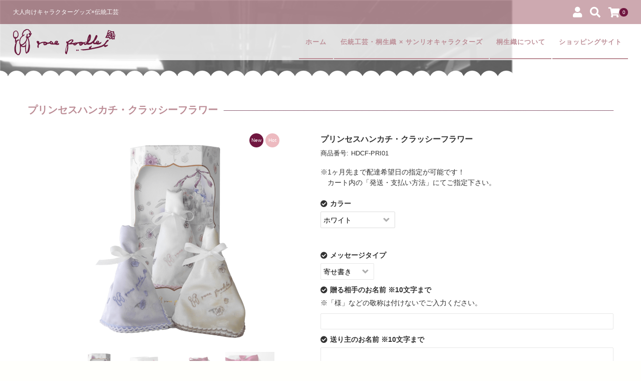

--- FILE ---
content_type: text/html; charset=UTF-8
request_url: https://rosepoodle.jp/item/hd_classyflower/
body_size: 31766
content:
<!DOCTYPE html>
<html lang="ja"
	prefix="og: https://ogp.me/ns#" >

<head>
	<meta charset="UTF-8" />
	<meta name="viewport" content="width=device-width, user-scalable=no">
	<meta name="format-detection" content="telephone=no" />
	<title>プリンセスハンカチ・クラッシーフラワー | ローズプードル</title>
<style type="text/css">
		.loadingAnim:before, .loadingAnim:after {
			background-color: #701740 !important;
		}
		.loadingAnim_line:after {
			background-color: #701740 !important;
		}
		</style>
		<!-- All in One SEO 4.1.5.3 -->
		<meta name="description" content="気分、きれい、好印象が上がる↗ シルクのハンカチ アネモネの花を織り込んだ生地と刺繍。アネモネの […]" />
		<meta name="robots" content="max-image-preview:large" />
		<meta name="google-site-verification" content="QaLDo-XcURqDAAIt6OnUjmAdd7JdZIGBjMcW0E8WgEY" />
		<link rel="canonical" href="https://rosepoodle.jp/item/hd_classyflower/" />
		<meta property="og:locale" content="ja_JP" />
		<meta property="og:site_name" content="ローズプードル | 大人向けキャラクターグッズ×伝統工芸" />
		<meta property="og:type" content="article" />
		<meta property="og:title" content="プリンセスハンカチ・クラッシーフラワー | ローズプードル" />
		<meta property="og:description" content="気分、きれい、好印象が上がる↗ シルクのハンカチ アネモネの花を織り込んだ生地と刺繍。アネモネの […]" />
		<meta property="og:url" content="https://rosepoodle.jp/item/hd_classyflower/" />
		<meta property="article:published_time" content="2023-11-03T05:59:47+00:00" />
		<meta property="article:modified_time" content="2025-03-31T06:00:42+00:00" />
		<meta property="article:publisher" content="https://www.facebook.com/i4.inc/" />
		<meta name="twitter:card" content="summary" />
		<meta name="twitter:site" content="@rose_poodle" />
		<meta name="twitter:domain" content="rosepoodle.jp" />
		<meta name="twitter:title" content="プリンセスハンカチ・クラッシーフラワー | ローズプードル" />
		<meta name="twitter:description" content="気分、きれい、好印象が上がる↗ シルクのハンカチ アネモネの花を織り込んだ生地と刺繍。アネモネの […]" />
		<meta name="twitter:creator" content="@rose_poodle" />
		<script type="application/ld+json" class="aioseo-schema">
			{"@context":"https:\/\/schema.org","@graph":[{"@type":"WebSite","@id":"https:\/\/rosepoodle.jp\/#website","url":"https:\/\/rosepoodle.jp\/","name":"\u30ed\u30fc\u30ba\u30d7\u30fc\u30c9\u30eb","description":"\u5927\u4eba\u5411\u3051\u30ad\u30e3\u30e9\u30af\u30bf\u30fc\u30b0\u30c3\u30ba\u00d7\u4f1d\u7d71\u5de5\u82b8","inLanguage":"ja","publisher":{"@id":"https:\/\/rosepoodle.jp\/#organization"}},{"@type":"Organization","@id":"https:\/\/rosepoodle.jp\/#organization","name":"\u30ed\u30fc\u30ba\u30d7\u30fc\u30c9\u30eb","url":"https:\/\/rosepoodle.jp\/","logo":{"@type":"ImageObject","@id":"https:\/\/rosepoodle.jp\/#organizationLogo","url":"https:\/\/rosepoodle.jp\/wp-content\/uploads\/2020\/12\/\u30d5\u3099\u30e9\u30f3\u30c8\u3099\u30ed\u30b3\u3099.jpg","width":1000,"height":400},"image":{"@id":"https:\/\/rosepoodle.jp\/#organizationLogo"},"sameAs":["https:\/\/www.facebook.com\/i4.inc\/","https:\/\/twitter.com\/rose_poodle","https:\/\/www.instagram.com\/__rosepoodle__\/"],"contactPoint":{"@type":"ContactPoint","telephone":"+81277468402","contactType":"customer support"}},{"@type":"BreadcrumbList","@id":"https:\/\/rosepoodle.jp\/item\/hd_classyflower\/#breadcrumblist","itemListElement":[{"@type":"ListItem","@id":"https:\/\/rosepoodle.jp\/#listItem","position":1,"item":{"@type":"WebPage","@id":"https:\/\/rosepoodle.jp\/","name":"\u30db\u30fc\u30e0","description":"\u5927\u4eba\u5411\u3051\u30ad\u30e3\u30e9\u30af\u30bf\u30fc\u30b0\u30c3\u30ba\u00d7\u4f1d\u7d71\u5de5\u82b8","url":"https:\/\/rosepoodle.jp\/"},"nextItem":"https:\/\/rosepoodle.jp\/item\/#listItem"},{"@type":"ListItem","@id":"https:\/\/rosepoodle.jp\/item\/#listItem","position":2,"item":{"@type":"WebPage","@id":"https:\/\/rosepoodle.jp\/item\/","name":"\u5546\u54c1","description":"\u6c17\u5206\u3001\u304d\u308c\u3044\u3001\u597d\u5370\u8c61\u304c\u4e0a\u304c\u308b\u2197 \u30b7\u30eb\u30af\u306e\u30cf\u30f3\u30ab\u30c1 \u30a2\u30cd\u30e2\u30cd\u306e\u82b1\u3092\u7e54\u308a\u8fbc\u3093\u3060\u751f\u5730\u3068\u523a\u7e4d\u3002\u30a2\u30cd\u30e2\u30cd\u306e [\u2026]","url":"https:\/\/rosepoodle.jp\/item\/"},"nextItem":"https:\/\/rosepoodle.jp\/item\/hd_classyflower\/#listItem","previousItem":"https:\/\/rosepoodle.jp\/#listItem"},{"@type":"ListItem","@id":"https:\/\/rosepoodle.jp\/item\/hd_classyflower\/#listItem","position":3,"item":{"@type":"WebPage","@id":"https:\/\/rosepoodle.jp\/item\/hd_classyflower\/","name":"\u30d7\u30ea\u30f3\u30bb\u30b9\u30cf\u30f3\u30ab\u30c1\u30fb\u30af\u30e9\u30c3\u30b7\u30fc\u30d5\u30e9\u30ef\u30fc","description":"\u6c17\u5206\u3001\u304d\u308c\u3044\u3001\u597d\u5370\u8c61\u304c\u4e0a\u304c\u308b\u2197 \u30b7\u30eb\u30af\u306e\u30cf\u30f3\u30ab\u30c1 \u30a2\u30cd\u30e2\u30cd\u306e\u82b1\u3092\u7e54\u308a\u8fbc\u3093\u3060\u751f\u5730\u3068\u523a\u7e4d\u3002\u30a2\u30cd\u30e2\u30cd\u306e [\u2026]","url":"https:\/\/rosepoodle.jp\/item\/hd_classyflower\/"},"previousItem":"https:\/\/rosepoodle.jp\/item\/#listItem"}]},{"@type":"Person","@id":"https:\/\/rosepoodle.jp\/author\/rosepoodle\/#author","url":"https:\/\/rosepoodle.jp\/author\/rosepoodle\/","name":"rosepoodle","image":{"@type":"ImageObject","@id":"https:\/\/rosepoodle.jp\/item\/hd_classyflower\/#authorImage","url":"https:\/\/secure.gravatar.com\/avatar\/37325e278b9868b825da24bbf5205696?s=96&d=mm&r=g","width":96,"height":96,"caption":"rosepoodle"},"sameAs":["https:\/\/www.facebook.com\/i4.inc\/","https:\/\/twitter.com\/rose_poodle","https:\/\/www.instagram.com\/__rosepoodle__\/"]},{"@type":"WebPage","@id":"https:\/\/rosepoodle.jp\/item\/hd_classyflower\/#webpage","url":"https:\/\/rosepoodle.jp\/item\/hd_classyflower\/","name":"\u30d7\u30ea\u30f3\u30bb\u30b9\u30cf\u30f3\u30ab\u30c1\u30fb\u30af\u30e9\u30c3\u30b7\u30fc\u30d5\u30e9\u30ef\u30fc | \u30ed\u30fc\u30ba\u30d7\u30fc\u30c9\u30eb","description":"\u6c17\u5206\u3001\u304d\u308c\u3044\u3001\u597d\u5370\u8c61\u304c\u4e0a\u304c\u308b\u2197 \u30b7\u30eb\u30af\u306e\u30cf\u30f3\u30ab\u30c1 \u30a2\u30cd\u30e2\u30cd\u306e\u82b1\u3092\u7e54\u308a\u8fbc\u3093\u3060\u751f\u5730\u3068\u523a\u7e4d\u3002\u30a2\u30cd\u30e2\u30cd\u306e [\u2026]","inLanguage":"ja","isPartOf":{"@id":"https:\/\/rosepoodle.jp\/#website"},"breadcrumb":{"@id":"https:\/\/rosepoodle.jp\/item\/hd_classyflower\/#breadcrumblist"},"author":"https:\/\/rosepoodle.jp\/author\/rosepoodle\/#author","creator":"https:\/\/rosepoodle.jp\/author\/rosepoodle\/#author","image":{"@type":"ImageObject","@id":"https:\/\/rosepoodle.jp\/#mainImage","url":"https:\/\/rosepoodle.jp\/wp-content\/uploads\/2023\/11\/HDCF-PRI01.png","width":1280,"height":1280,"caption":"\u30d7\u30ea\u30f3\u30bb\u30b9\u30cf\u30f3\u30ab\u30c1\u30fb\u30af\u30e9\u30c3\u30b7\u30fc\u30d5\u30e9\u30ef\u30fc"},"primaryImageOfPage":{"@id":"https:\/\/rosepoodle.jp\/item\/hd_classyflower\/#mainImage"},"datePublished":"2023-11-03T05:59:47+09:00","dateModified":"2025-03-31T06:00:42+09:00"},{"@type":"Article","@id":"https:\/\/rosepoodle.jp\/item\/hd_classyflower\/#article","name":"\u30d7\u30ea\u30f3\u30bb\u30b9\u30cf\u30f3\u30ab\u30c1\u30fb\u30af\u30e9\u30c3\u30b7\u30fc\u30d5\u30e9\u30ef\u30fc | \u30ed\u30fc\u30ba\u30d7\u30fc\u30c9\u30eb","description":"\u6c17\u5206\u3001\u304d\u308c\u3044\u3001\u597d\u5370\u8c61\u304c\u4e0a\u304c\u308b\u2197 \u30b7\u30eb\u30af\u306e\u30cf\u30f3\u30ab\u30c1 \u30a2\u30cd\u30e2\u30cd\u306e\u82b1\u3092\u7e54\u308a\u8fbc\u3093\u3060\u751f\u5730\u3068\u523a\u7e4d\u3002\u30a2\u30cd\u30e2\u30cd\u306e [\u2026]","inLanguage":"ja","headline":"\u30d7\u30ea\u30f3\u30bb\u30b9\u30cf\u30f3\u30ab\u30c1\u30fb\u30af\u30e9\u30c3\u30b7\u30fc\u30d5\u30e9\u30ef\u30fc","author":{"@id":"https:\/\/rosepoodle.jp\/author\/rosepoodle\/#author"},"publisher":{"@id":"https:\/\/rosepoodle.jp\/#organization"},"datePublished":"2023-11-03T05:59:47+09:00","dateModified":"2025-03-31T06:00:42+09:00","articleSection":"40\u301c50\u4ee3\u5973\u6027\u5411\u3051, 50\u301c60\u4ee3\u5973\u6027\u5411\u3051, \u304a\u52e7\u3081\u5546\u54c1, \u30b7\u30fc\u30f3\u3067\u9078\u3076, \u30cf\u30f3\u30ab\u30c1\u30c9\u30fc\u30eb, \u5546\u54c1, \u65b0\u5546\u54c1, \u6bcd\u306e\u65e5, \u8a95\u751f\u65e5, \u8d08\u308b\u76f8\u624b\u3067\u9078\u3076, HDCC-STD01","mainEntityOfPage":{"@id":"https:\/\/rosepoodle.jp\/item\/hd_classyflower\/#webpage"},"isPartOf":{"@id":"https:\/\/rosepoodle.jp\/item\/hd_classyflower\/#webpage"},"image":{"@type":"ImageObject","@id":"https:\/\/rosepoodle.jp\/#articleImage","url":"https:\/\/rosepoodle.jp\/wp-content\/uploads\/2023\/11\/HDCF-PRI01.png","width":1280,"height":1280,"caption":"\u30d7\u30ea\u30f3\u30bb\u30b9\u30cf\u30f3\u30ab\u30c1\u30fb\u30af\u30e9\u30c3\u30b7\u30fc\u30d5\u30e9\u30ef\u30fc"}}]}
		</script>
		<!-- All in One SEO -->

<link rel='dns-prefetch' href='//www.google.com' />
<link rel='dns-prefetch' href='//s.w.org' />
<link rel="alternate" type="application/rss+xml" title="ローズプードル &raquo; プリンセスハンカチ・クラッシーフラワー のコメントのフィード" href="https://rosepoodle.jp/item/hd_classyflower/feed/" />
<!-- This site uses the Google Analytics by MonsterInsights plugin v7.13.2 - Using Analytics tracking - https://www.monsterinsights.com/ -->
<script type="text/javascript" data-cfasync="false">
    (window.gaDevIds=window.gaDevIds||[]).push("dZGIzZG");
	var mi_version         = '7.13.2';
	var mi_track_user      = true;
	var mi_no_track_reason = '';
	
	var disableStr = 'ga-disable-UA-184221835-1';

	/* Function to detect opted out users */
	function __gaTrackerIsOptedOut() {
		return document.cookie.indexOf(disableStr + '=true') > -1;
	}

	/* Disable tracking if the opt-out cookie exists. */
	if ( __gaTrackerIsOptedOut() ) {
		window[disableStr] = true;
	}

	/* Opt-out function */
	function __gaTrackerOptout() {
	  document.cookie = disableStr + '=true; expires=Thu, 31 Dec 2099 23:59:59 UTC; path=/';
	  window[disableStr] = true;
	}

	if ( 'undefined' === typeof gaOptout ) {
		function gaOptout() {
			__gaTrackerOptout();
		}
	}
	
	if ( mi_track_user ) {
		(function(i,s,o,g,r,a,m){i['GoogleAnalyticsObject']=r;i[r]=i[r]||function(){
			(i[r].q=i[r].q||[]).push(arguments)},i[r].l=1*new Date();a=s.createElement(o),
			m=s.getElementsByTagName(o)[0];a.async=1;a.src=g;m.parentNode.insertBefore(a,m)
		})(window,document,'script','//www.google-analytics.com/analytics.js','__gaTracker');

		__gaTracker('create', 'UA-184221835-1', 'auto');
		__gaTracker('set', 'forceSSL', true);
		__gaTracker('require', 'displayfeatures');
		__gaTracker('require', 'linkid', 'linkid.js');
		__gaTracker('send', 'pageview');
	} else {
		console.log( "" );
		(function() {
			/* https://developers.google.com/analytics/devguides/collection/analyticsjs/ */
			var noopfn = function() {
				return null;
			};
			var noopnullfn = function() {
				return null;
			};
			var Tracker = function() {
				return null;
			};
			var p = Tracker.prototype;
			p.get = noopfn;
			p.set = noopfn;
			p.send = noopfn;
			var __gaTracker = function() {
				var len = arguments.length;
				if ( len === 0 ) {
					return;
				}
				var f = arguments[len-1];
				if ( typeof f !== 'object' || f === null || typeof f.hitCallback !== 'function' ) {
					console.log( 'Not running function __gaTracker(' + arguments[0] + " ....) because you are not being tracked. " + mi_no_track_reason );
					return;
				}
				try {
					f.hitCallback();
				} catch (ex) {

				}
			};
			__gaTracker.create = function() {
				return new Tracker();
			};
			__gaTracker.getByName = noopnullfn;
			__gaTracker.getAll = function() {
				return [];
			};
			__gaTracker.remove = noopfn;
			window['__gaTracker'] = __gaTracker;
					})();
		}
</script>
<!-- / Google Analytics by MonsterInsights -->
		<script type="text/javascript">
			window._wpemojiSettings = {"baseUrl":"https:\/\/s.w.org\/images\/core\/emoji\/13.1.0\/72x72\/","ext":".png","svgUrl":"https:\/\/s.w.org\/images\/core\/emoji\/13.1.0\/svg\/","svgExt":".svg","source":{"concatemoji":"https:\/\/rosepoodle.jp\/wp-includes\/js\/wp-emoji-release.min.js?ver=5.8.12"}};
			!function(e,a,t){var n,r,o,i=a.createElement("canvas"),p=i.getContext&&i.getContext("2d");function s(e,t){var a=String.fromCharCode;p.clearRect(0,0,i.width,i.height),p.fillText(a.apply(this,e),0,0);e=i.toDataURL();return p.clearRect(0,0,i.width,i.height),p.fillText(a.apply(this,t),0,0),e===i.toDataURL()}function c(e){var t=a.createElement("script");t.src=e,t.defer=t.type="text/javascript",a.getElementsByTagName("head")[0].appendChild(t)}for(o=Array("flag","emoji"),t.supports={everything:!0,everythingExceptFlag:!0},r=0;r<o.length;r++)t.supports[o[r]]=function(e){if(!p||!p.fillText)return!1;switch(p.textBaseline="top",p.font="600 32px Arial",e){case"flag":return s([127987,65039,8205,9895,65039],[127987,65039,8203,9895,65039])?!1:!s([55356,56826,55356,56819],[55356,56826,8203,55356,56819])&&!s([55356,57332,56128,56423,56128,56418,56128,56421,56128,56430,56128,56423,56128,56447],[55356,57332,8203,56128,56423,8203,56128,56418,8203,56128,56421,8203,56128,56430,8203,56128,56423,8203,56128,56447]);case"emoji":return!s([10084,65039,8205,55357,56613],[10084,65039,8203,55357,56613])}return!1}(o[r]),t.supports.everything=t.supports.everything&&t.supports[o[r]],"flag"!==o[r]&&(t.supports.everythingExceptFlag=t.supports.everythingExceptFlag&&t.supports[o[r]]);t.supports.everythingExceptFlag=t.supports.everythingExceptFlag&&!t.supports.flag,t.DOMReady=!1,t.readyCallback=function(){t.DOMReady=!0},t.supports.everything||(n=function(){t.readyCallback()},a.addEventListener?(a.addEventListener("DOMContentLoaded",n,!1),e.addEventListener("load",n,!1)):(e.attachEvent("onload",n),a.attachEvent("onreadystatechange",function(){"complete"===a.readyState&&t.readyCallback()})),(n=t.source||{}).concatemoji?c(n.concatemoji):n.wpemoji&&n.twemoji&&(c(n.twemoji),c(n.wpemoji)))}(window,document,window._wpemojiSettings);
		</script>
		<style type="text/css">
img.wp-smiley,
img.emoji {
	display: inline !important;
	border: none !important;
	box-shadow: none !important;
	height: 1em !important;
	width: 1em !important;
	margin: 0 .07em !important;
	vertical-align: -0.1em !important;
	background: none !important;
	padding: 0 !important;
}
</style>
	<link rel='stylesheet' id='wp-block-library-css'  href='https://rosepoodle.jp/wp-includes/css/dist/block-library/style.min.css?ver=5.8.12' type='text/css' media='all' />
<link rel='stylesheet' id='contact-form-7-css'  href='https://rosepoodle.jp/wp-content/plugins/contact-form-7/includes/css/styles.css?ver=5.4.1' type='text/css' media='all' />
<link rel='stylesheet' id='pz-linkcard-css'  href='//rosepoodle.jp/wp-content/uploads/pz-linkcard/style.css?ver=2.4.2.2.6' type='text/css' media='all' />
<link rel='stylesheet' id='wpsm_ac-font-awesome-front-css'  href='https://rosepoodle.jp/wp-content/plugins/responsive-accordion-and-collapse/css/font-awesome/css/font-awesome.min.css?ver=5.8.12' type='text/css' media='all' />
<link rel='stylesheet' id='wpsm_ac_bootstrap-front-css'  href='https://rosepoodle.jp/wp-content/plugins/responsive-accordion-and-collapse/css/bootstrap-front.css?ver=5.8.12' type='text/css' media='all' />
<link rel='stylesheet' id='monsterinsights-popular-posts-style-css'  href='https://rosepoodle.jp/wp-content/plugins/google-analytics-for-wordpress/assets/css/frontend.min.css?ver=7.13.2' type='text/css' media='all' />
<link rel='stylesheet' id='sku_select_style-css'  href='https://rosepoodle.jp/wp-content/plugins/wcex_sku_select/wcex_sku_select.css?ver=1.2.2.2109301' type='text/css' media='' />
<link rel='stylesheet' id='usces_default_css-css'  href='https://rosepoodle.jp/wp-content/plugins/usc-e-shop/css/usces_default.css?ver=2.4.1.2112081' type='text/css' media='all' />
<link rel='stylesheet' id='parent-style-css'  href='https://rosepoodle.jp/wp-content/themes/welcart_panetteria/style.css?ver=5.8.12' type='text/css' media='all' />
<link rel='stylesheet' id='theme_cart_css-css'  href='https://rosepoodle.jp/wp-content/themes/welcart_panetteria/usces_cart.css?ver=5.8.12' type='text/css' media='all' />
<link rel='stylesheet' id='wc-Panetteria-style-css'  href='https://rosepoodle.jp/wp-content/themes/panetteria_child/style.css?ver=1.0' type='text/css' media='all' />
<link rel='stylesheet' id='slick-style-css'  href='https://rosepoodle.jp/wp-content/themes/welcart_panetteria/assets/css/slick.css?ver=1.0' type='text/css' media='all' />
<link rel='stylesheet' id='slick-theme-style-css'  href='https://rosepoodle.jp/wp-content/themes/welcart_panetteria/assets/css/slick-theme.css?ver=1.0' type='text/css' media='all' />
<link rel='stylesheet' id='font-awesome-css'  href='https://rosepoodle.jp/wp-content/themes/welcart_panetteria/assets/fonts/fontawesome/css/all.min.css?ver=5.5.0' type='text/css' media='all' />
<link rel='stylesheet' id='LigatureSymbols-css'  href='https://rosepoodle.jp/wp-content/themes/welcart_panetteria/assets/fonts/LigatureSymbols/style.css?ver=2.1.1' type='text/css' media='all' />
<link rel='stylesheet' id='luminous-basic-css'  href='https://rosepoodle.jp/wp-content/themes/welcart_panetteria/assets/css/luminous-basic.css?ver=5.8.12' type='text/css' media='all' />
<link rel='stylesheet' id='parent-sku_select-css'  href='https://rosepoodle.jp/wp-content/themes/welcart_panetteria/wcex_sku_select.css?ver=1.0' type='text/css' media='all' />
<link rel='stylesheet' id='fancybox-css'  href='https://rosepoodle.jp/wp-content/plugins/easy-fancybox/css/jquery.fancybox.min.css?ver=1.3.24' type='text/css' media='screen' />
<link rel='stylesheet' id='dashicons-css'  href='https://rosepoodle.jp/wp-includes/css/dashicons.min.css?ver=5.8.12' type='text/css' media='all' />
<script type='text/javascript' src='https://rosepoodle.jp/wp-includes/js/jquery/jquery.min.js?ver=3.6.0' id='jquery-core-js'></script>
<script type='text/javascript' src='https://rosepoodle.jp/wp-includes/js/jquery/jquery-migrate.min.js?ver=3.3.2' id='jquery-migrate-js'></script>
<script type='text/javascript' id='monsterinsights-frontend-script-js-extra'>
/* <![CDATA[ */
var monsterinsights_frontend = {"js_events_tracking":"true","download_extensions":"doc,pdf,ppt,zip,xls,docx,pptx,xlsx","inbound_paths":"[{\"path\":\"\\\/go\\\/\",\"label\":\"affiliate\"},{\"path\":\"\\\/recommend\\\/\",\"label\":\"affiliate\"}]","home_url":"https:\/\/rosepoodle.jp","hash_tracking":"false"};
/* ]]> */
</script>
<script type='text/javascript' src='https://rosepoodle.jp/wp-content/plugins/google-analytics-for-wordpress/assets/js/frontend.min.js?ver=7.13.2' id='monsterinsights-frontend-script-js'></script>
<script type='text/javascript' src='https://rosepoodle.jp/wp-content/themes/welcart_panetteria/assets/js/slick.min.js?ver=1.0' id='slick-js-js'></script>
<script type='text/javascript' src='https://rosepoodle.jp/wp-content/themes/welcart_panetteria/assets/js/wcct-slick.js?ver=1.0' id='wcct-slick-js-js'></script>
<script type='text/javascript' src='https://rosepoodle.jp/wp-content/themes/welcart_panetteria/assets/js/Luminous.min.js?ver=1.0' id='Luminous-js'></script>
<script type='text/javascript' src='https://rosepoodle.jp/wp-content/themes/welcart_panetteria/assets/js/wcct-skuquantity.js?ver=1.0' id='skuquantity-js'></script>
<script type='text/javascript' src='https://rosepoodle.jp/wp-content/themes/welcart_panetteria/assets/js/wcct-customized.js?ver=1.0' id='wcct-customized.js-js'></script>
<link rel="https://api.w.org/" href="https://rosepoodle.jp/wp-json/" /><link rel="alternate" type="application/json" href="https://rosepoodle.jp/wp-json/wp/v2/posts/6861" /><link rel="EditURI" type="application/rsd+xml" title="RSD" href="https://rosepoodle.jp/xmlrpc.php?rsd" />
<link rel="wlwmanifest" type="application/wlwmanifest+xml" href="https://rosepoodle.jp/wp-includes/wlwmanifest.xml" /> 
<meta name="generator" content="WordPress 5.8.12" />
<link rel='shortlink' href='https://rosepoodle.jp/?p=6861' />
<link rel="alternate" type="application/json+oembed" href="https://rosepoodle.jp/wp-json/oembed/1.0/embed?url=https%3A%2F%2Frosepoodle.jp%2Fitem%2Fhd_classyflower%2F" />
<link rel="alternate" type="text/xml+oembed" href="https://rosepoodle.jp/wp-json/oembed/1.0/embed?url=https%3A%2F%2Frosepoodle.jp%2Fitem%2Fhd_classyflower%2F&#038;format=xml" />

<meta property="og:title" content="プリンセスハンカチ・クラッシーフラワー">
<meta property="og:type" content="product">
<meta property="og:description" content="プリンセスハンカチ・クラッシーフラワー">
<meta property="og:url" content="https://rosepoodle.jp/item/hd_classyflower/">
<meta property="og:image" content="https://rosepoodle.jp/wp-content/uploads/2023/11/HDCF-PRI01-150x150.png">
<meta property="og:site_name" content="ローズプードル"><!-- Google tag (gtag.js) -->
<script async src="https://www.googletagmanager.com/gtag/js?id=G-SG7XZECB5D"></script>
<script>
  window.dataLayer = window.dataLayer || [];
  function gtag(){dataLayer.push(arguments);}
  gtag('js', new Date());

  gtag('config', 'G-SG7XZECB5D');
</script>
<!-- Global site tag (gtag.js) - Google Analytics -->
<script async src="https://www.googletagmanager.com/gtag/js?id=UA-184221835-1"></script>
<script>
  window.dataLayer = window.dataLayer || [];
  function gtag(){dataLayer.push(arguments);}
  gtag('js', new Date());

  gtag('config', 'UA-184221835-1');
</script>
<!-- Global site tag (gtag.js) - Google Ads: 438164002 -->
<script async src="https://www.googletagmanager.com/gtag/js?id=AW-438164002"></script>
<script>
  window.dataLayer = window.dataLayer || [];
  function gtag(){dataLayer.push(arguments);}
  gtag('js', new Date());

  gtag('config', 'AW-438164002');
</script>
<!-- Event snippet for ハンカチドールの購入 conversion page -->
<script>
  gtag('event', 'conversion', {
      'send_to': 'AW-438164002/vKMhCNeOw_IBEKK099AB',
      'transaction_id': ''
  });
</script>
<!-- Facebook Pixel Code -->
<script>
!function(f,b,e,v,n,t,s)
{if(f.fbq)return;n=f.fbq=function(){n.callMethod?
n.callMethod.apply(n,arguments):n.queue.push(arguments)};
if(!f._fbq)f._fbq=n;n.push=n;n.loaded=!0;n.version='2.0';
n.queue=[];t=b.createElement(e);t.async=!0;
t.src=v;s=b.getElementsByTagName(e)[0];
s.parentNode.insertBefore(t,s)}(window, document,'script',
'https://connect.facebook.net/en_US/fbevents.js');
fbq('init', '332540161587451');
fbq('track', 'PageView');
</script>
<noscript><img height="1" width="1" style="display:none"
src="https://www.facebook.com/tr?id=332540161587451&ev=PageView&noscript=1"
/></noscript>
<!-- End Facebook Pixel Code -->
<!-- Global site tag (gtag.js) - Google Ads: 443751431 --> <script async src="https://www.googletagmanager.com/gtag/js?id=AW-443751431"></script> <script> window.dataLayer = window.dataLayer || []; function gtag(){dataLayer.push(arguments);} gtag('js', new Date()); gtag('config', 'AW-443751431'); </script>
<!-- Event snippet for Website lead conversion page --> <script> gtag('event', 'conversion', {'send_to': 'AW-443751431/lOlFCNbF6KIDEIe4zNMB'}); </script>
<!-- Global site tag (gtag.js) - Google Analytics -->
<script async src="https://www.googletagmanager.com/gtag/js?id=G-TKVSJW81VK"></script>
<script>
  window.dataLayer = window.dataLayer || [];
  function gtag(){dataLayer.push(arguments);}
  gtag('js', new Date());

  gtag('config', 'G-TKVSJW81VK');
</script>
<meta name="facebook-domain-verification" content="rgg55yqzzb2h5lt9gkjk5ierwgbz1y" /><!-- Google Tag Manager -->
<script>(function(w,d,s,l,i){w[l]=w[l]||[];w[l].push({'gtm.start':
new Date().getTime(),event:'gtm.js'});var f=d.getElementsByTagName(s)[0],
j=d.createElement(s),dl=l!='dataLayer'?'&l='+l:'';j.async=true;j.src=
'https://www.googletagmanager.com/gtm.js?id='+i+dl;f.parentNode.insertBefore(j,f);
})(window,document,'script','dataLayer','GTM-5HG79HX');</script>
<!-- End Google Tag Manager -->

<!-- Meta Pixel Code -->
<script type='text/javascript'>
!function(f,b,e,v,n,t,s){if(f.fbq)return;n=f.fbq=function(){n.callMethod?
n.callMethod.apply(n,arguments):n.queue.push(arguments)};if(!f._fbq)f._fbq=n;
n.push=n;n.loaded=!0;n.version='2.0';n.queue=[];t=b.createElement(e);t.async=!0;
t.src=v;s=b.getElementsByTagName(e)[0];s.parentNode.insertBefore(t,s)}(window,
document,'script','https://connect.facebook.net/en_US/fbevents.js?v=next');
</script>
<!-- End Meta Pixel Code -->

      <script type='text/javascript'>
        var url = window.location.origin + '?ob=open-bridge';
        fbq('set', 'openbridge', '332540161587451', url);
      </script>
    <script type='text/javascript'>fbq('init', '332540161587451', {}, {
    "agent": "wordpress-5.8.12-3.0.13"
})</script><script type='text/javascript'>
    fbq('track', 'PageView', []);
  </script>
<!-- Meta Pixel Code -->
<noscript>
<img height="1" width="1" style="display:none" alt="fbpx"
src="https://www.facebook.com/tr?id=332540161587451&ev=PageView&noscript=1" />
</noscript>
<!-- End Meta Pixel Code -->
<link rel="icon" href="https://rosepoodle.jp/wp-content/uploads/2020/10/cropped-site_logo-1-32x32.png" sizes="32x32" />
<link rel="icon" href="https://rosepoodle.jp/wp-content/uploads/2020/10/cropped-site_logo-1-192x192.png" sizes="192x192" />
<link rel="apple-touch-icon" href="https://rosepoodle.jp/wp-content/uploads/2020/10/cropped-site_logo-1-180x180.png" />
<meta name="msapplication-TileImage" content="https://rosepoodle.jp/wp-content/uploads/2020/10/cropped-site_logo-1-270x270.png" />
		<style type="text/css" id="wp-custom-css">
			.grecaptcha-badge { visibility: hidden; }
.res_table table {
  border-collapse: collapse;
}
.res_table table td, .res_table table th {
  width: 100%;
  padding: 8px;
  display: block;
}
.res_table table th {
  background-color: #eee;
}

      .parent {
        display: flex;
						width: 100% ;
      }
				.cardlayout{
						text-align: center; 
						margin: 20px;
						width: 100%;
				}
				.rowlayout_left{
						text-align: right; 
						margin: 20px;
						width: 100%;					
				}
				.rowlayout_right{
						text-align: left; 
						margin: 20px;
						width: 100%;					
				}


      @media screen and (max-width: 750px) {
        .parent {
          flex-wrap: wrap;
        }
				  .cardlayout{
							width: calc(100% / 3);
					}
					.rowlayout_left{
							width: calc(100% / 2);
				 }
				.rowlayout_right{
							width: calc(100% / 2);
				 }
      }

      @media screen and (max-width: 500px) {
        .parent {
          display: block;
        }
					 .cardlayout{
							margin: 30px 30px 0 0;
					}
					.rowlayout_left{
							margin: 30px 30px 0 0;
				 }
				.rowlayout_right{
							margin: 30px 30px 0 0;
				 }
      }

/* フレックスボックスの基本設定 等間隔（両端揃え）折返しあり */
[class^="flex-col"] {
	display: flex;
	flex-wrap: wrap;
	justify-content: space-between;
}

/* コンテンツ下のマージン */
.flex-child { margin-bottom: 1px; }

/* 各カラム毎のコンテンツと疑似要素の横幅 */
.flex-col2 .flex-child { width: calc( (100% - 10px) / 2 ); }

.flex-col3::after,
.flex-col3 .flex-child { width: calc( (100% - 20px) / 3 ); }

.flex-col4::before,
.flex-col4::after,
.flex-col4 .flex-child { width: calc( (100% - 30px) / 4 ); }
	
/* 6行 */
.flex-col6::before,
.flex-col6::after,
.flex-col6 .flex-child { width: calc( (100% - 30px) / 6 ); }

/* 6行のパターン2 */
.flex-col6-2::before,
.flex-col6-2::after,
.flex-col6-2 .flex-child { width: calc( (100% - 30px) / 6 ); }

/* 最終行は両端揃えにしない */
.flex-col3::after,
.flex-col4::before,
.flex-col4::after { content: ""; }

.flex-col4::before { order: 1; }

/* レスポンシブ対応 */

/* 991px以下で4列 → 3列 */
@media screen and (max-width: 991px) {
	.flex-col6::after,
	.flex-col6 .flex-child { width: calc( (100% - 20px) / 3 ); }
	.flex-col6-2::after,
	.flex-col6-2 .flex-child { width: calc( (100% - 20px) / 3 ); }

}

/* 767px以下で4列・3列 → 2列 
@media screen and (max-width: 767px) {
	.flex-col6 .flex-child { width: calc( (100% - 20px) / 2 ); }
	.flex-col6-2 .flex-child { width: calc( (100% - 20px) / 3 ); }
}
*/

/* 575px以下で全て1列 */
@media screen and (max-width: 575px) {
	.flex-col6 .flex-child { width: calc( (100% - 20px) / 2 ); 
	.flex-col6-2 .flex-child { width: calc( (100% - 20px) / 3 ); }
}		</style>
			<script src="https://cdnjs.cloudflare.com/ajax/libs/lightbox2/2.11.3/js/lightbox.min.js"></script>
	<link rel="stylesheet" type="text/css" href="https://cdnjs.cloudflare.com/ajax/libs/lightbox2/2.11.3/css/lightbox.css">
	<!-- lightbox cdn -->
</head>

<body class="post-template-default single single-post postid-6861 single-format-standard">
	
		
	<div id="site-block" class="site">
		<div id="pages-block" class="pb">

						
				<input type="checkbox" class="check" id="checked">

				<label class="menu-btn" for="checked">
					<span class="bar top"></span>
					<span class="bar middle"></span>
					<span class="bar bottom"></span>
					<span class="menu-btn__text">MENU</span>
				</label>

				<label class="close-menu" for="checked"></label>

				<nav class="drawer-menu" role="navigation">

					<div id="mobile-menu">
						<div class="insider mean-menu">
							<div class="snav">

								
																	<div class="membership">
										<i class="fas fa-user"></i>
										<ul class="cf">
																																		<li>ゲスト</li>
												<li><a href="https://rosepoodle.jp/usces-member/?usces_page=login" class="usces_login_a">ログイン</a></li>
												<li><a href="https://rosepoodle.jp/usces-member/?usces_page=newmember">新規会員登録</a></li>
																																</ul>
									</div>
								
								<div class="search-box">
									<i class="fas fa-search"></i>
									<form role="search" method="get" action="https://rosepoodle.jp/" >
	<div class="s-box">
		<input type="text" value="" name="s" id="head-s-text" class="search-text" />
		<input type="submit" id="head-s-submit" class="searchsubmit" value="&#xf002" />
	</div>
	</form>								</div>

								
									<div class="incart-btn">
										<a href="https://rosepoodle.jp/?page_id=7"><i class="fas fa-shopping-cart"></i><span class="total-quant" id="widgetcart-total-quant">0</span></a>
									</div>

								
							</div><!-- .sub-nav -->

							<nav id="site-navigation" class="main-navigation" role="navigation">
								<div class="nav-menu-open"><ul id="menu-%e3%82%b0%e3%83%ad%e3%83%bc%e3%83%90%e3%83%ab%e3%83%8a%e3%83%93%e3%82%b2%e3%83%bc%e3%82%b7%e3%83%a7%e3%83%b3" class="header-nav-container cf"><li id="menu-item-3167" class="menu-item menu-item-type-custom menu-item-object-custom menu-item-home menu-item-3167"><a href="https://rosepoodle.jp/">ホーム</a></li>
<li id="menu-item-8269" class="menu-item menu-item-type-post_type menu-item-object-page menu-item-8269"><a href="https://rosepoodle.jp/brand_concept/kiryori-sanriocharacters/">伝統工芸・桐生織 × サンリオキャラクターズ</a></li>
<li id="menu-item-8270" class="menu-item menu-item-type-post_type menu-item-object-page menu-item-8270"><a href="https://rosepoodle.jp/brand_concept/about_kiryuori/">桐生織について</a></li>
<li id="menu-item-8272" class="menu-item menu-item-type-custom menu-item-object-custom menu-item-8272"><a href="https://shop.rosepoodle.jp/">ショッピングサイト</a></li>
</ul></div>							</nav><!-- #site-navigation -->

						</div>
					</div><!-- #mobile-menu -->

				</nav><!-- .drawer-menu -->

				
				<div id="wgct_alert"></div>

						
			<div class="contents-wrap">
				<div class="contents__inner">

					<header id="masthead" class="site-header">
						<div class="global-block">
							<div class="inner cf">
								<div class="site-title">
		<span><a href="https://rosepoodle.jp/" title="ローズプードル" rel="home"><img src="https://rosepoodle.jp/wp-content/uploads/2021/07/header_logo_rp.png" alt="ローズプードル"></a></span>
	</div>							</div>
						</div>
						<div class="site-description">
							<p class="description">
		<span class="description-insider">大人向けキャラクターグッズ×伝統工芸</span>
		</p>						</div>
					</header><!-- #masthead -->

					
					<div id="main" class="wrapper two-column right-set"><script type="text/javascript">
    //アップロードを許可する拡張子
    var allow_exts = new Array('avi', 'mp4', 'm4a', 'mov', 'qt', 'm2ts', 'ts', 'mpeg', 'mpg', 'mkv', 'wmv', 'asf', 'flv', 'webm', 'ogm');
    var allow_exts_pic = new Array('jpeg', 'jpg', 'png', 'tif', 'tiff', 'gif');
    var firstflg = false;

    function getExt(filename) {
        var pos = filename.lastIndexOf('.');
        if (pos === -1) return '';
        return filename.slice(pos + 1);
    }
    //アップロード予定のファイル名の拡張子が許可されているか確認する関数
    function checkExt(filename) {
        //比較のため小文字にする
        var ext = getExt(filename).toLowerCase();
        //許可する拡張子の一覧(allow_exts)から対象の拡張子があるか確認する
        if (allow_exts.indexOf(ext) === -1) return false;
        return true;
    }

    function checkPicExt(filename) {
        //比較のため小文字にする
        var ext = getExt(filename).toLowerCase();
        //許可する拡張子の一覧(allow_exts)から対象の拡張子があるか確認する
        if (allow_exts_pic.indexOf(ext) === -1) return false;
        return true;
    }
    /*実行ボタン押下時の関数*/

    function form_Submit() {
        //document.forms["addForm"].submit();  //ﾌｫｰﾑ内容を送信します。※ｻﾝﾌﾟﾙのためｺﾒﾝﾄｱｳﾄしています。
        /*メッセージを非表示状態から表示状態へ変更します。
        メッセージを表示してからSubmitを行うとGIFアニメが再生されないため、
        Submitしてからメッセージを表示しています。*/
        // document.getElementById("Loading").style.display = "block";  //ﾒｯｾｰｼﾞのDIV要素をｽﾀｲﾙｼｰﾄのdisplayﾌﾟﾛﾊﾟﾃｨで非表示から表示へ変更します
        // document.getElementById("Loading").style.top = 150;
        // document.getElementById("Loading").style.left = (document.body.clientWidth - 300) / 2; //ﾒｯｾｰｼﾞのDIV要素を画面中央に配置します

        var check = false;
        var selects = document.getElementsByClassName('iopt_select');
        const iopt_select_movie = document.querySelector('.iopt_select_movie');
        const iopt_select_card = document.querySelector('.iopt_select_card');
        const iopt_select_yosegaki = document.querySelector('.iopt_select_yosegaki');



        for (var i = 0; i < selects.length; i++) {
            if (selects[i].options[selects[i].selectedIndex].value == "#NONE#") {
                check = true;
                break;
            }
        }
        if (!check) {
            if (iopt_select_movie.options[iopt_select_movie.selectedIndex].value == "#NONE#") {
                check = true;
            }
        }

        if (!check) {
            if (iopt_select_card.options[iopt_select_card.selectedIndex].value == "#NONE#") {
                check = true;
            }
        }

        if (!check) {
            var bg = document.getElementById('loader-bg'),
                loader = document.getElementById('loader');
            /* ロード画面の非表示を解除 */
            bg.classList.remove('is-hide');
            loader.classList.remove('is-hide');

            /* 読み込み完了 */
            window.addEventListener('load', stopload);
        }
        /* 10秒経ったら強制的にロード画面を非表示にする */
        //setTimeout('stopload()',10000);

    };
    /* ロード画面を非表示にする処理 */
    function stopload() {
        bg.classList.add('fadeout-bg');
        loader.classList.add('fadeout-loader');
    }
    window.onload = function() {

        var card_select = document.querySelector('.iopt_select_card');
        // alert("movie_select.selectedIndex:" +
        //     movie_select.selectedIndex);
        // if (!sessionStorage.getItem('disp_popup')) {
        //     sessionStorage.setItem('disp_popup', 'on');
        var movie_select = document.querySelector('.iopt_select_movie');
        var yosegakis = document.getElementsByClassName('yosegaki_class');
        var cards = document.getElementsByClassName('card_class');
        var pics = document.getElementsByClassName('pic_class');
        var movis = document.getElementsByClassName('movie_class');


        var pic = document.getElementsByClassName('pic_class');
        for (var i = 0; i < pic.length; i++) {
            pic[i].style.display = "none";
        }
        var movie = document.getElementsByClassName('movie_class');
        for (var i = 0; i < movie.length; i++) {
            movie[i].style.display = "none";
        }


        var cidx = card_select.selectedIndex; //インデックス番号を取得
        var ctxt = card_select.options[cidx].text;
        // alert("movie_select.selectedIndex:" +
        //     movie_select.selectedIndex);
        //選択状態によって表示非表示を切り替える
        if (card_select.selectedIndex == 0) {
            for (var i = 0; i < cards.length; i++) {
                cards[i].style.display = "block";
            }
            for (var i = 0; i < yosegakis.length; i++) {
                yosegakis[i].style.display = "none";
            }
            //movie_select.selectedIndex = 0;
            firstflg = true;
        }
        if (ctxt == 'なし') {
            for (var i = 0; i < cards.length; i++) {
                cards[i].style.display = "none";
            }
            movie_select.selectedIndex = 2;
            //動画
            document.getElementById('file').value = "";
            var filename = document.getElementsByClassName('movie_file_name');
            filename[0].value = "";
            //画像
            document.getElementById('filepic').value = "";
            var filename = document.getElementsByClassName('movie_file_name');
            filename[0].value = "";

        } else if (ctxt == '寄せ書き') {
            for (var i = 0; i < cards.length; i++) {
                cards[i].style.display = "block";
            }
            for (var i = 0; i < yosegakis.length; i++) {
                yosegakis[i].style.display = "none";
            }
            movie_select.selectedIndex = 0;
        } else if (ctxt == 'メッセージ') {
            for (var i = 0; i < cards.length; i++) {
                cards[i].style.display = "block";
            }
            movie_select.selectedIndex = 0;
            var pic = document.getElementsByClassName('pic_class');
            for (var i = 0; i < pic.length; i++) {
                pic[i].style.display = "none";
            }
            var movie = document.getElementsByClassName('movie_class');
            for (var i = 0; i < movie.length; i++) {
                movie[i].style.display = "none";
            }
        }


    if (movie_select.selectedIndex == 2) {
        for (var i = 0; i < pics.length; i++) {
            pics[i].style.display = "none";
        }
        for (var i = 0; i < movis.length; i++) {
            movis[i].style.display = "none";
        }
    } else if (movie_select.selectedIndex == 1) {
        for (var i = 0; i < movis.length; i++) {
            movis[i].style.display = "none";
        }
    } else if (movie_select.selectedIndex == 0) {
        for (var i = 0; i < pics.length; i++) {
            pics[i].style.display = "none";
        }
    }
    // }


    }

    window.addEventListener('DOMContentLoaded', function() {

        document.querySelector("#file").addEventListener('change', function(e) {
            if (window.File) {
                var input = document.querySelector('#file').files[0];
                var sizeLimit = 1024 * 1024 * 50;
                var filesize = input.size;
                var flag = true;
                if (filesize > sizeLimit) {
                    alert('ファイルサイズは50MB以下にしてください');
                    document.getElementById('file').value = "";
                    input.value = '';
                    flag = false;
                }
                var ext = checkExt(input.name);

                if (ext === false) {
                    alert('選択されたファイルは動画ではありません。');
                    document.getElementById('file').value = "";
                    input.value = '';

                    flag = false;
                }
                if (flag) {
                    // var itemcode = document.getElementById("itemcode");
                    // var textname = 'itemOption[600][' + itemcode.textContent + '][%E5%8B%95%E7%94%BB%E3%83%95%E3%82%A1%E3%82%A4%E3%83%AB]';
                    var repfilename = input.name.replace(' ', '_');
                    var filename = document.getElementsByClassName('movie_file_name');
                    filename[0].value = repfilename;
                    //filename[0].text = repfilename;
                }
            }
        }, true);

        document.querySelector("#filepic").addEventListener('change', function(e) {
            if (window.File) {
                var input = document.querySelector('#filepic').files[0];
                var sizeLimit = 1024 * 1024 * 50;
                var filesize = input.size;
                var flag = true;
                if (filesize > sizeLimit) {
                    alert('ファイルサイズは50MB以下にしてください');
                    document.getElementById('filepic').value = "";
                    input.value = '';
                    flag = false;
                }
                var ext = checkPicExt(input.name);

                if (ext === false) {
                    alert('選択されたファイルは写真ではありません。');
                    document.getElementById('filepic').value = "";
                    input.value = '';

                    flag = false;
                }
                if (flag) {
                    // var itemcode = document.getElementById("itemcode");
                    // var textname = 'itemOption[600][' + itemcode.textContent + '][%E5%8B%95%E7%94%BB%E3%83%95%E3%82%A1%E3%82%A4%E3%83%AB]';
                    var repfilename = input.name.replace(' ', '_');
                    var filename = document.getElementsByClassName('picture_file_name');
                    filename[0].value = repfilename;
                    //filename[0].text = repfilename;
                }
            }
        }, true);

        //メッセージタイプの取得と制御
        const selectElementCard = document.querySelector('.iopt_select_card');
        selectElementCard.addEventListener('change', (event) => {



            var cidx = event.currentTarget.selectedIndex; //インデックス番号を取得
            var ctxt = event.currentTarget.options[cidx].text;

            var movie_select = document.querySelector('.iopt_select_movie');
            var yosegakis = document.getElementsByClassName('yosegaki_class');
            var cards = document.getElementsByClassName('card_class');
            if (ctxt == 'なし') {
                for (var i = 0; i < cards.length; i++) {
                    cards[i].style.display = "none";
                }
                movie_select.selectedIndex = 2;
                //動画
                document.getElementById('file').value = "";
                var filename = document.getElementsByClassName('movie_file_name');
                filename[0].value = "";
                //画像
                document.getElementById('filepic').value = "";
                var filename = document.getElementsByClassName('movie_file_name');
                filename[0].value = "";

            } else if (ctxt == '寄せ書き') {
                for (var i = 0; i < cards.length; i++) {
                    cards[i].style.display = "block";
                }
                for (var i = 0; i < yosegakis.length; i++) {
                    yosegakis[i].style.display = "none";
                }
                movie_select.selectedIndex = 0;
            } else if (ctxt == 'メッセージ') {
                for (var i = 0; i < cards.length; i++) {
                    cards[i].style.display = "block";
                }
                movie_select.selectedIndex = 0;
                var pic = document.getElementsByClassName('pic_class');
                for (var i = 0; i < pic.length; i++) {
                    pic[i].style.display = "none";
                }
                var movie = document.getElementsByClassName('movie_class');
                for (var i = 0; i < movie.length; i++) {
                    movie[i].style.display = "none";
                }
            }
        });

        //メッセージに添えるファイルの取得と制御
        //ムービーありなしの設定
        const selectElement = document.querySelector('.iopt_select_movie');
        selectElement.addEventListener('change', (eventm) => {
            var idx = eventm.currentTarget.selectedIndex; //インデックス番号を取得
            var txt = eventm.currentTarget.options[idx].text;
            // alert("movie_select.selectedIndex:" +
            //     ctxt);

            var movie = document.getElementsByClassName('movie_class');
            var pic = document.getElementsByClassName('pic_class');
            if (txt == 'なし') {
                for (var i = 0; i < movie.length; i++) {
                    movie[i].style.display = "none";
                }
                for (var i = 0; i < pic.length; i++) {
                    pic[i].style.display = "none";
                }
                document.getElementById('file').value = "";
                var filename = document.getElementsByClassName('movie_file_name');
                filename[0].value = "";
            } else if (txt == '動画') {
                for (var i = 0; i < pic.length; i++) {
                    pic[i].style.display = "none";
                }
                for (var i = 0; i < movie.length; i++) {
                    movie[i].style.display = "block";
                }
            } else if (txt == '写真') {
                for (var i = 0; i < movie.length; i++) {
                    movie[i].style.display = "none";
                }
                for (var i = 0; i < pic.length; i++) {
                    pic[i].style.display = "block";
                }
            }
        });

        // //寄せ書きありなしの設定 ※使わなくなった
        // const selectElementYosegaki = document.querySelector('.iopt_select_yosegaki');
        // selectElementYosegaki.addEventListener('change', (event) => {

        //     var cidx = event.currentTarget.selectedIndex; //インデックス番号を取得
        //     var ctxt = event.currentTarget.options[cidx].text;
        //     var select_card = document.querySelector('.iopt_select_card');
        //     var movie_select = document.querySelector('.iopt_select_movie');
        //     var cards = document.getElementsByClassName('yosegaki_class');
        //     if (ctxt == 'なし') {
        //         for (var i = 0; i < cards.length; i++) {
        //             cards[i].style.display = "block";
        //         }
        //         select_card.style.display = "block";
        //         select_card.selectedIndex = 0;
        //         movie_select.selectedIndex = 0;
        //     } else {
        //         select_card.selectedIndex = 1;
        //         for (var i = 0; i < cards.length; i++) {
        //             cards[i].style.display = "none";

        //         }
        //         select_card.style.display = "none";
        //         movie_select.selectedIndex = 1;

        //         document.getElementById('file').value = "";

        //         var filename = document.getElementsByClassName('movie_file_name');
        //         filename[0].value = "";

        //     }
        // });


    });
</script>
<div id="loader-bg" class="is-hide">
    <div id="loader" class="is-hide">
        <p>
            <img src="https://rosepoodle.jp/wp-content/themes/panetteria_child/images/spin.gif"><br>
            ただいま処理中です。しばらくお待ちください。
        </p>
    </div>
</div>

<div class="storycontent no-sidebar">
    <div class="inner_block cf">
        <div id="primary" class="site-content">
            <div id="content" role="main">

                                    <article class="post-6861 post type-post status-publish format-standard has-post-thumbnail category-gifter_40-50_w category-gifter_50-60_w category-itemreco category-scene category-handkerchief_doll category-item category-itemnew category-mother category-birthday category-gifter tag-hdcc-std01" id="post-6861">

                                                <header class="item_page_header">
                            <h1 class="item_page_title"><span>プリンセスハンカチ・クラッシーフラワー</span></h1>
                        </header>

                        
                        <div id="itempage">

                            <div id="img-box">
                                
<div class="slider slider-for itemimg">
	<div>
		<a class="luminous-g" href="https://rosepoodle.jp/wp-content/uploads/2023/11/HDCF-PRI01.png" ><img width="400" height="400" src="https://rosepoodle.jp/wp-content/uploads/2023/11/HDCF-PRI01-768x768.png" class="attachment-400x400 size-400x400" alt="HDCF-PRI01" loading="lazy" srcset="https://rosepoodle.jp/wp-content/uploads/2023/11/HDCF-PRI01-768x768.png 768w, https://rosepoodle.jp/wp-content/uploads/2023/11/HDCF-PRI01-300x300.png 300w, https://rosepoodle.jp/wp-content/uploads/2023/11/HDCF-PRI01-1024x1024.png 1024w, https://rosepoodle.jp/wp-content/uploads/2023/11/HDCF-PRI01-150x150.png 150w, https://rosepoodle.jp/wp-content/uploads/2023/11/HDCF-PRI01.png 1280w" sizes="(max-width: 400px) 100vw, 400px" /></a>
	</div>
		<div>
		<a class="luminous-g" href="https://rosepoodle.jp/wp-content/uploads/2023/11/HDCF-PRI01__04.png" ><img width="400" height="400" src="https://rosepoodle.jp/wp-content/uploads/2023/11/HDCF-PRI01__04-768x768.png" class="attachment-400x400 size-400x400" alt="HDCF-PRI01" loading="lazy" srcset="https://rosepoodle.jp/wp-content/uploads/2023/11/HDCF-PRI01__04-768x768.png 768w, https://rosepoodle.jp/wp-content/uploads/2023/11/HDCF-PRI01__04-300x300.png 300w, https://rosepoodle.jp/wp-content/uploads/2023/11/HDCF-PRI01__04-1024x1024.png 1024w, https://rosepoodle.jp/wp-content/uploads/2023/11/HDCF-PRI01__04-150x150.png 150w, https://rosepoodle.jp/wp-content/uploads/2023/11/HDCF-PRI01__04.png 1280w" sizes="(max-width: 400px) 100vw, 400px" /></a>
	</div>
		<div>
		<a class="luminous-g" href="https://rosepoodle.jp/wp-content/uploads/2023/11/HDCF-PRI01__05.png" ><img width="400" height="400" src="https://rosepoodle.jp/wp-content/uploads/2023/11/HDCF-PRI01__05-768x768.png" class="attachment-400x400 size-400x400" alt="HDCF-PRI01" loading="lazy" srcset="https://rosepoodle.jp/wp-content/uploads/2023/11/HDCF-PRI01__05-768x768.png 768w, https://rosepoodle.jp/wp-content/uploads/2023/11/HDCF-PRI01__05-300x300.png 300w, https://rosepoodle.jp/wp-content/uploads/2023/11/HDCF-PRI01__05-1024x1024.png 1024w, https://rosepoodle.jp/wp-content/uploads/2023/11/HDCF-PRI01__05-150x150.png 150w, https://rosepoodle.jp/wp-content/uploads/2023/11/HDCF-PRI01__05.png 1280w" sizes="(max-width: 400px) 100vw, 400px" /></a>
	</div>
		<div>
		<a class="luminous-g" href="https://rosepoodle.jp/wp-content/uploads/2023/11/HDCF-PRI01__06.png" ><img width="400" height="400" src="https://rosepoodle.jp/wp-content/uploads/2023/11/HDCF-PRI01__06-768x768.png" class="attachment-400x400 size-400x400" alt="HDCF-PRI01" loading="lazy" srcset="https://rosepoodle.jp/wp-content/uploads/2023/11/HDCF-PRI01__06-768x768.png 768w, https://rosepoodle.jp/wp-content/uploads/2023/11/HDCF-PRI01__06-300x300.png 300w, https://rosepoodle.jp/wp-content/uploads/2023/11/HDCF-PRI01__06-1024x1024.png 1024w, https://rosepoodle.jp/wp-content/uploads/2023/11/HDCF-PRI01__06-150x150.png 150w, https://rosepoodle.jp/wp-content/uploads/2023/11/HDCF-PRI01__06.png 1280w" sizes="(max-width: 400px) 100vw, 400px" /></a>
	</div>
		<div>
		<a class="luminous-g" href="https://rosepoodle.jp/wp-content/uploads/2023/11/HDCF-PRI01__01.png" ><img width="400" height="400" src="https://rosepoodle.jp/wp-content/uploads/2023/11/HDCF-PRI01__01-768x768.png" class="attachment-400x400 size-400x400" alt="HDCF-PRI01" loading="lazy" srcset="https://rosepoodle.jp/wp-content/uploads/2023/11/HDCF-PRI01__01-768x768.png 768w, https://rosepoodle.jp/wp-content/uploads/2023/11/HDCF-PRI01__01-300x300.png 300w, https://rosepoodle.jp/wp-content/uploads/2023/11/HDCF-PRI01__01-1024x1024.png 1024w, https://rosepoodle.jp/wp-content/uploads/2023/11/HDCF-PRI01__01-150x150.png 150w, https://rosepoodle.jp/wp-content/uploads/2023/11/HDCF-PRI01__01.png 1280w" sizes="(max-width: 400px) 100vw, 400px" /></a>
	</div>
		<div>
		<a class="luminous-g" href="https://rosepoodle.jp/wp-content/uploads/2023/11/HDCF-PRI01__02.png" ><img width="400" height="400" src="https://rosepoodle.jp/wp-content/uploads/2023/11/HDCF-PRI01__02-768x768.png" class="attachment-400x400 size-400x400" alt="HDCF-PRI01" loading="lazy" srcset="https://rosepoodle.jp/wp-content/uploads/2023/11/HDCF-PRI01__02-768x768.png 768w, https://rosepoodle.jp/wp-content/uploads/2023/11/HDCF-PRI01__02-300x300.png 300w, https://rosepoodle.jp/wp-content/uploads/2023/11/HDCF-PRI01__02-1024x1024.png 1024w, https://rosepoodle.jp/wp-content/uploads/2023/11/HDCF-PRI01__02-150x150.png 150w, https://rosepoodle.jp/wp-content/uploads/2023/11/HDCF-PRI01__02.png 1280w" sizes="(max-width: 400px) 100vw, 400px" /></a>
	</div>
		<div>
		<a class="luminous-g" href="https://rosepoodle.jp/wp-content/uploads/2023/11/HDCF-PRI01__03.png" ><img width="400" height="400" src="https://rosepoodle.jp/wp-content/uploads/2023/11/HDCF-PRI01__03-768x768.png" class="attachment-400x400 size-400x400" alt="HDCF-PRI01" loading="lazy" srcset="https://rosepoodle.jp/wp-content/uploads/2023/11/HDCF-PRI01__03-768x768.png 768w, https://rosepoodle.jp/wp-content/uploads/2023/11/HDCF-PRI01__03-300x300.png 300w, https://rosepoodle.jp/wp-content/uploads/2023/11/HDCF-PRI01__03-1024x1024.png 1024w, https://rosepoodle.jp/wp-content/uploads/2023/11/HDCF-PRI01__03-150x150.png 150w, https://rosepoodle.jp/wp-content/uploads/2023/11/HDCF-PRI01__03.png 1280w" sizes="(max-width: 400px) 100vw, 400px" /></a>
	</div>
		<div>
		<a class="luminous-g" href="https://rosepoodle.jp/wp-content/uploads/2023/11/HDCF-PRI01__10.png" ><img width="400" height="400" src="https://rosepoodle.jp/wp-content/uploads/2023/11/HDCF-PRI01__10-768x768.png" class="attachment-400x400 size-400x400" alt="HDCF-PRI01" loading="lazy" srcset="https://rosepoodle.jp/wp-content/uploads/2023/11/HDCF-PRI01__10-768x768.png 768w, https://rosepoodle.jp/wp-content/uploads/2023/11/HDCF-PRI01__10-300x300.png 300w, https://rosepoodle.jp/wp-content/uploads/2023/11/HDCF-PRI01__10-1024x1024.png 1024w, https://rosepoodle.jp/wp-content/uploads/2023/11/HDCF-PRI01__10-150x150.png 150w, https://rosepoodle.jp/wp-content/uploads/2023/11/HDCF-PRI01__10.png 1280w" sizes="(max-width: 400px) 100vw, 400px" /></a>
	</div>
		<div>
		<a class="luminous-g" href="https://rosepoodle.jp/wp-content/uploads/2023/11/HDCF-PRI01__11.png" ><img width="400" height="400" src="https://rosepoodle.jp/wp-content/uploads/2023/11/HDCF-PRI01__11-768x768.png" class="attachment-400x400 size-400x400" alt="HDCF-PRI01" loading="lazy" srcset="https://rosepoodle.jp/wp-content/uploads/2023/11/HDCF-PRI01__11-768x768.png 768w, https://rosepoodle.jp/wp-content/uploads/2023/11/HDCF-PRI01__11-300x300.png 300w, https://rosepoodle.jp/wp-content/uploads/2023/11/HDCF-PRI01__11-1024x1024.png 1024w, https://rosepoodle.jp/wp-content/uploads/2023/11/HDCF-PRI01__11-150x150.png 150w, https://rosepoodle.jp/wp-content/uploads/2023/11/HDCF-PRI01__11.png 1280w" sizes="(max-width: 400px) 100vw, 400px" /></a>
	</div>
		<div>
		<a class="luminous-g" href="https://rosepoodle.jp/wp-content/uploads/2023/11/HDCF-PRI01__12.png" ><img width="400" height="400" src="https://rosepoodle.jp/wp-content/uploads/2023/11/HDCF-PRI01__12-768x768.png" class="attachment-400x400 size-400x400" alt="HDCF-PRI01" loading="lazy" srcset="https://rosepoodle.jp/wp-content/uploads/2023/11/HDCF-PRI01__12-768x768.png 768w, https://rosepoodle.jp/wp-content/uploads/2023/11/HDCF-PRI01__12-300x300.png 300w, https://rosepoodle.jp/wp-content/uploads/2023/11/HDCF-PRI01__12-1024x1024.png 1024w, https://rosepoodle.jp/wp-content/uploads/2023/11/HDCF-PRI01__12-150x150.png 150w, https://rosepoodle.jp/wp-content/uploads/2023/11/HDCF-PRI01__12.png 1280w" sizes="(max-width: 400px) 100vw, 400px" /></a>
	</div>
		<div>
		<a class="luminous-g" href="https://rosepoodle.jp/wp-content/uploads/2023/11/HDCF-PRI01__13.png" ><img width="400" height="400" src="https://rosepoodle.jp/wp-content/uploads/2023/11/HDCF-PRI01__13-768x768.png" class="attachment-400x400 size-400x400" alt="HDCF-PRI01" loading="lazy" srcset="https://rosepoodle.jp/wp-content/uploads/2023/11/HDCF-PRI01__13-768x768.png 768w, https://rosepoodle.jp/wp-content/uploads/2023/11/HDCF-PRI01__13-300x300.png 300w, https://rosepoodle.jp/wp-content/uploads/2023/11/HDCF-PRI01__13-1024x1024.png 1024w, https://rosepoodle.jp/wp-content/uploads/2023/11/HDCF-PRI01__13-150x150.png 150w, https://rosepoodle.jp/wp-content/uploads/2023/11/HDCF-PRI01__13.png 1280w" sizes="(max-width: 400px) 100vw, 400px" /></a>
	</div>
		<div>
		<a class="luminous-g" href="https://rosepoodle.jp/wp-content/uploads/2023/11/HDCF-PRI01__14.png" ><img width="400" height="400" src="https://rosepoodle.jp/wp-content/uploads/2023/11/HDCF-PRI01__14-768x768.png" class="attachment-400x400 size-400x400" alt="HDCF-PRI01" loading="lazy" srcset="https://rosepoodle.jp/wp-content/uploads/2023/11/HDCF-PRI01__14-768x768.png 768w, https://rosepoodle.jp/wp-content/uploads/2023/11/HDCF-PRI01__14-300x300.png 300w, https://rosepoodle.jp/wp-content/uploads/2023/11/HDCF-PRI01__14-1024x1024.png 1024w, https://rosepoodle.jp/wp-content/uploads/2023/11/HDCF-PRI01__14-150x150.png 150w, https://rosepoodle.jp/wp-content/uploads/2023/11/HDCF-PRI01__14.png 1280w" sizes="(max-width: 400px) 100vw, 400px" /></a>
	</div>
		<div>
		<a class="luminous-g" href="https://rosepoodle.jp/wp-content/uploads/2023/11/HDCF-PRI01__15.png" ><img width="400" height="400" src="https://rosepoodle.jp/wp-content/uploads/2023/11/HDCF-PRI01__15-768x768.png" class="attachment-400x400 size-400x400" alt="HDCF-PRI01" loading="lazy" srcset="https://rosepoodle.jp/wp-content/uploads/2023/11/HDCF-PRI01__15-768x768.png 768w, https://rosepoodle.jp/wp-content/uploads/2023/11/HDCF-PRI01__15-300x300.png 300w, https://rosepoodle.jp/wp-content/uploads/2023/11/HDCF-PRI01__15-1024x1024.png 1024w, https://rosepoodle.jp/wp-content/uploads/2023/11/HDCF-PRI01__15-150x150.png 150w, https://rosepoodle.jp/wp-content/uploads/2023/11/HDCF-PRI01__15.png 1280w" sizes="(max-width: 400px) 100vw, 400px" /></a>
	</div>
		<div>
		<a class="luminous-g" href="https://rosepoodle.jp/wp-content/uploads/2023/11/HDCF-PRI01__07.png" ><img width="400" height="400" src="https://rosepoodle.jp/wp-content/uploads/2023/11/HDCF-PRI01__07-768x768.png" class="attachment-400x400 size-400x400" alt="HDCF-PRI01" loading="lazy" srcset="https://rosepoodle.jp/wp-content/uploads/2023/11/HDCF-PRI01__07-768x768.png 768w, https://rosepoodle.jp/wp-content/uploads/2023/11/HDCF-PRI01__07-300x300.png 300w, https://rosepoodle.jp/wp-content/uploads/2023/11/HDCF-PRI01__07-1024x1024.png 1024w, https://rosepoodle.jp/wp-content/uploads/2023/11/HDCF-PRI01__07-150x150.png 150w, https://rosepoodle.jp/wp-content/uploads/2023/11/HDCF-PRI01__07.png 1280w" sizes="(max-width: 400px) 100vw, 400px" /></a>
	</div>
		<div>
		<a class="luminous-g" href="https://rosepoodle.jp/wp-content/uploads/2023/11/HDCF-PRI01__08.png" ><img width="400" height="400" src="https://rosepoodle.jp/wp-content/uploads/2023/11/HDCF-PRI01__08-768x768.png" class="attachment-400x400 size-400x400" alt="HDCF-PRI01" loading="lazy" srcset="https://rosepoodle.jp/wp-content/uploads/2023/11/HDCF-PRI01__08-768x768.png 768w, https://rosepoodle.jp/wp-content/uploads/2023/11/HDCF-PRI01__08-300x300.png 300w, https://rosepoodle.jp/wp-content/uploads/2023/11/HDCF-PRI01__08-1024x1024.png 1024w, https://rosepoodle.jp/wp-content/uploads/2023/11/HDCF-PRI01__08-150x150.png 150w, https://rosepoodle.jp/wp-content/uploads/2023/11/HDCF-PRI01__08.png 1280w" sizes="(max-width: 400px) 100vw, 400px" /></a>
	</div>
		<div>
		<a class="luminous-g" href="https://rosepoodle.jp/wp-content/uploads/2023/11/HDCF-PRI01__09.png" ><img width="400" height="400" src="https://rosepoodle.jp/wp-content/uploads/2023/11/HDCF-PRI01__09-768x768.png" class="attachment-400x400 size-400x400" alt="HDCF-PRI01" loading="lazy" srcset="https://rosepoodle.jp/wp-content/uploads/2023/11/HDCF-PRI01__09-768x768.png 768w, https://rosepoodle.jp/wp-content/uploads/2023/11/HDCF-PRI01__09-300x300.png 300w, https://rosepoodle.jp/wp-content/uploads/2023/11/HDCF-PRI01__09-1024x1024.png 1024w, https://rosepoodle.jp/wp-content/uploads/2023/11/HDCF-PRI01__09-150x150.png 150w, https://rosepoodle.jp/wp-content/uploads/2023/11/HDCF-PRI01__09.png 1280w" sizes="(max-width: 400px) 100vw, 400px" /></a>
	</div>
	</div>
<div class="slider slider-nav itemsubimg">
	<div><img width="150" height="150" src="https://rosepoodle.jp/wp-content/uploads/2023/11/HDCF-PRI01-150x150.png" class="attachment-150x150 size-150x150" alt="HDCF-PRI01" loading="lazy" srcset="https://rosepoodle.jp/wp-content/uploads/2023/11/HDCF-PRI01-150x150.png 150w, https://rosepoodle.jp/wp-content/uploads/2023/11/HDCF-PRI01-300x300.png 300w, https://rosepoodle.jp/wp-content/uploads/2023/11/HDCF-PRI01-1024x1024.png 1024w, https://rosepoodle.jp/wp-content/uploads/2023/11/HDCF-PRI01-768x768.png 768w, https://rosepoodle.jp/wp-content/uploads/2023/11/HDCF-PRI01.png 1280w" sizes="(max-width: 150px) 100vw, 150px" /></div>
	<div><img width="150" height="150" src="https://rosepoodle.jp/wp-content/uploads/2023/11/HDCF-PRI01__04-150x150.png" class="attachment-150x150 size-150x150" alt="HDCF-PRI01" loading="lazy" srcset="https://rosepoodle.jp/wp-content/uploads/2023/11/HDCF-PRI01__04-150x150.png 150w, https://rosepoodle.jp/wp-content/uploads/2023/11/HDCF-PRI01__04-300x300.png 300w, https://rosepoodle.jp/wp-content/uploads/2023/11/HDCF-PRI01__04-1024x1024.png 1024w, https://rosepoodle.jp/wp-content/uploads/2023/11/HDCF-PRI01__04-768x768.png 768w, https://rosepoodle.jp/wp-content/uploads/2023/11/HDCF-PRI01__04.png 1280w" sizes="(max-width: 150px) 100vw, 150px" /></div>
	<div><img width="150" height="150" src="https://rosepoodle.jp/wp-content/uploads/2023/11/HDCF-PRI01__05-150x150.png" class="attachment-150x150 size-150x150" alt="HDCF-PRI01" loading="lazy" srcset="https://rosepoodle.jp/wp-content/uploads/2023/11/HDCF-PRI01__05-150x150.png 150w, https://rosepoodle.jp/wp-content/uploads/2023/11/HDCF-PRI01__05-300x300.png 300w, https://rosepoodle.jp/wp-content/uploads/2023/11/HDCF-PRI01__05-1024x1024.png 1024w, https://rosepoodle.jp/wp-content/uploads/2023/11/HDCF-PRI01__05-768x768.png 768w, https://rosepoodle.jp/wp-content/uploads/2023/11/HDCF-PRI01__05.png 1280w" sizes="(max-width: 150px) 100vw, 150px" /></div>
	<div><img width="150" height="150" src="https://rosepoodle.jp/wp-content/uploads/2023/11/HDCF-PRI01__06-150x150.png" class="attachment-150x150 size-150x150" alt="HDCF-PRI01" loading="lazy" srcset="https://rosepoodle.jp/wp-content/uploads/2023/11/HDCF-PRI01__06-150x150.png 150w, https://rosepoodle.jp/wp-content/uploads/2023/11/HDCF-PRI01__06-300x300.png 300w, https://rosepoodle.jp/wp-content/uploads/2023/11/HDCF-PRI01__06-1024x1024.png 1024w, https://rosepoodle.jp/wp-content/uploads/2023/11/HDCF-PRI01__06-768x768.png 768w, https://rosepoodle.jp/wp-content/uploads/2023/11/HDCF-PRI01__06.png 1280w" sizes="(max-width: 150px) 100vw, 150px" /></div>
	<div><img width="150" height="150" src="https://rosepoodle.jp/wp-content/uploads/2023/11/HDCF-PRI01__01-150x150.png" class="attachment-150x150 size-150x150" alt="HDCF-PRI01" loading="lazy" srcset="https://rosepoodle.jp/wp-content/uploads/2023/11/HDCF-PRI01__01-150x150.png 150w, https://rosepoodle.jp/wp-content/uploads/2023/11/HDCF-PRI01__01-300x300.png 300w, https://rosepoodle.jp/wp-content/uploads/2023/11/HDCF-PRI01__01-1024x1024.png 1024w, https://rosepoodle.jp/wp-content/uploads/2023/11/HDCF-PRI01__01-768x768.png 768w, https://rosepoodle.jp/wp-content/uploads/2023/11/HDCF-PRI01__01.png 1280w" sizes="(max-width: 150px) 100vw, 150px" /></div>
	<div><img width="150" height="150" src="https://rosepoodle.jp/wp-content/uploads/2023/11/HDCF-PRI01__02-150x150.png" class="attachment-150x150 size-150x150" alt="HDCF-PRI01" loading="lazy" srcset="https://rosepoodle.jp/wp-content/uploads/2023/11/HDCF-PRI01__02-150x150.png 150w, https://rosepoodle.jp/wp-content/uploads/2023/11/HDCF-PRI01__02-300x300.png 300w, https://rosepoodle.jp/wp-content/uploads/2023/11/HDCF-PRI01__02-1024x1024.png 1024w, https://rosepoodle.jp/wp-content/uploads/2023/11/HDCF-PRI01__02-768x768.png 768w, https://rosepoodle.jp/wp-content/uploads/2023/11/HDCF-PRI01__02.png 1280w" sizes="(max-width: 150px) 100vw, 150px" /></div>
	<div><img width="150" height="150" src="https://rosepoodle.jp/wp-content/uploads/2023/11/HDCF-PRI01__03-150x150.png" class="attachment-150x150 size-150x150" alt="HDCF-PRI01" loading="lazy" srcset="https://rosepoodle.jp/wp-content/uploads/2023/11/HDCF-PRI01__03-150x150.png 150w, https://rosepoodle.jp/wp-content/uploads/2023/11/HDCF-PRI01__03-300x300.png 300w, https://rosepoodle.jp/wp-content/uploads/2023/11/HDCF-PRI01__03-1024x1024.png 1024w, https://rosepoodle.jp/wp-content/uploads/2023/11/HDCF-PRI01__03-768x768.png 768w, https://rosepoodle.jp/wp-content/uploads/2023/11/HDCF-PRI01__03.png 1280w" sizes="(max-width: 150px) 100vw, 150px" /></div>
	<div><img width="150" height="150" src="https://rosepoodle.jp/wp-content/uploads/2023/11/HDCF-PRI01__10-150x150.png" class="attachment-150x150 size-150x150" alt="HDCF-PRI01" loading="lazy" srcset="https://rosepoodle.jp/wp-content/uploads/2023/11/HDCF-PRI01__10-150x150.png 150w, https://rosepoodle.jp/wp-content/uploads/2023/11/HDCF-PRI01__10-300x300.png 300w, https://rosepoodle.jp/wp-content/uploads/2023/11/HDCF-PRI01__10-1024x1024.png 1024w, https://rosepoodle.jp/wp-content/uploads/2023/11/HDCF-PRI01__10-768x768.png 768w, https://rosepoodle.jp/wp-content/uploads/2023/11/HDCF-PRI01__10.png 1280w" sizes="(max-width: 150px) 100vw, 150px" /></div>
	<div><img width="150" height="150" src="https://rosepoodle.jp/wp-content/uploads/2023/11/HDCF-PRI01__11-150x150.png" class="attachment-150x150 size-150x150" alt="HDCF-PRI01" loading="lazy" srcset="https://rosepoodle.jp/wp-content/uploads/2023/11/HDCF-PRI01__11-150x150.png 150w, https://rosepoodle.jp/wp-content/uploads/2023/11/HDCF-PRI01__11-300x300.png 300w, https://rosepoodle.jp/wp-content/uploads/2023/11/HDCF-PRI01__11-1024x1024.png 1024w, https://rosepoodle.jp/wp-content/uploads/2023/11/HDCF-PRI01__11-768x768.png 768w, https://rosepoodle.jp/wp-content/uploads/2023/11/HDCF-PRI01__11.png 1280w" sizes="(max-width: 150px) 100vw, 150px" /></div>
	<div><img width="150" height="150" src="https://rosepoodle.jp/wp-content/uploads/2023/11/HDCF-PRI01__12-150x150.png" class="attachment-150x150 size-150x150" alt="HDCF-PRI01" loading="lazy" srcset="https://rosepoodle.jp/wp-content/uploads/2023/11/HDCF-PRI01__12-150x150.png 150w, https://rosepoodle.jp/wp-content/uploads/2023/11/HDCF-PRI01__12-300x300.png 300w, https://rosepoodle.jp/wp-content/uploads/2023/11/HDCF-PRI01__12-1024x1024.png 1024w, https://rosepoodle.jp/wp-content/uploads/2023/11/HDCF-PRI01__12-768x768.png 768w, https://rosepoodle.jp/wp-content/uploads/2023/11/HDCF-PRI01__12.png 1280w" sizes="(max-width: 150px) 100vw, 150px" /></div>
	<div><img width="150" height="150" src="https://rosepoodle.jp/wp-content/uploads/2023/11/HDCF-PRI01__13-150x150.png" class="attachment-150x150 size-150x150" alt="HDCF-PRI01" loading="lazy" srcset="https://rosepoodle.jp/wp-content/uploads/2023/11/HDCF-PRI01__13-150x150.png 150w, https://rosepoodle.jp/wp-content/uploads/2023/11/HDCF-PRI01__13-300x300.png 300w, https://rosepoodle.jp/wp-content/uploads/2023/11/HDCF-PRI01__13-1024x1024.png 1024w, https://rosepoodle.jp/wp-content/uploads/2023/11/HDCF-PRI01__13-768x768.png 768w, https://rosepoodle.jp/wp-content/uploads/2023/11/HDCF-PRI01__13.png 1280w" sizes="(max-width: 150px) 100vw, 150px" /></div>
	<div><img width="150" height="150" src="https://rosepoodle.jp/wp-content/uploads/2023/11/HDCF-PRI01__14-150x150.png" class="attachment-150x150 size-150x150" alt="HDCF-PRI01" loading="lazy" srcset="https://rosepoodle.jp/wp-content/uploads/2023/11/HDCF-PRI01__14-150x150.png 150w, https://rosepoodle.jp/wp-content/uploads/2023/11/HDCF-PRI01__14-300x300.png 300w, https://rosepoodle.jp/wp-content/uploads/2023/11/HDCF-PRI01__14-1024x1024.png 1024w, https://rosepoodle.jp/wp-content/uploads/2023/11/HDCF-PRI01__14-768x768.png 768w, https://rosepoodle.jp/wp-content/uploads/2023/11/HDCF-PRI01__14.png 1280w" sizes="(max-width: 150px) 100vw, 150px" /></div>
	<div><img width="150" height="150" src="https://rosepoodle.jp/wp-content/uploads/2023/11/HDCF-PRI01__15-150x150.png" class="attachment-150x150 size-150x150" alt="HDCF-PRI01" loading="lazy" srcset="https://rosepoodle.jp/wp-content/uploads/2023/11/HDCF-PRI01__15-150x150.png 150w, https://rosepoodle.jp/wp-content/uploads/2023/11/HDCF-PRI01__15-300x300.png 300w, https://rosepoodle.jp/wp-content/uploads/2023/11/HDCF-PRI01__15-1024x1024.png 1024w, https://rosepoodle.jp/wp-content/uploads/2023/11/HDCF-PRI01__15-768x768.png 768w, https://rosepoodle.jp/wp-content/uploads/2023/11/HDCF-PRI01__15.png 1280w" sizes="(max-width: 150px) 100vw, 150px" /></div>
	<div><img width="150" height="150" src="https://rosepoodle.jp/wp-content/uploads/2023/11/HDCF-PRI01__07-150x150.png" class="attachment-150x150 size-150x150" alt="HDCF-PRI01" loading="lazy" srcset="https://rosepoodle.jp/wp-content/uploads/2023/11/HDCF-PRI01__07-150x150.png 150w, https://rosepoodle.jp/wp-content/uploads/2023/11/HDCF-PRI01__07-300x300.png 300w, https://rosepoodle.jp/wp-content/uploads/2023/11/HDCF-PRI01__07-1024x1024.png 1024w, https://rosepoodle.jp/wp-content/uploads/2023/11/HDCF-PRI01__07-768x768.png 768w, https://rosepoodle.jp/wp-content/uploads/2023/11/HDCF-PRI01__07.png 1280w" sizes="(max-width: 150px) 100vw, 150px" /></div>
	<div><img width="150" height="150" src="https://rosepoodle.jp/wp-content/uploads/2023/11/HDCF-PRI01__08-150x150.png" class="attachment-150x150 size-150x150" alt="HDCF-PRI01" loading="lazy" srcset="https://rosepoodle.jp/wp-content/uploads/2023/11/HDCF-PRI01__08-150x150.png 150w, https://rosepoodle.jp/wp-content/uploads/2023/11/HDCF-PRI01__08-300x300.png 300w, https://rosepoodle.jp/wp-content/uploads/2023/11/HDCF-PRI01__08-1024x1024.png 1024w, https://rosepoodle.jp/wp-content/uploads/2023/11/HDCF-PRI01__08-768x768.png 768w, https://rosepoodle.jp/wp-content/uploads/2023/11/HDCF-PRI01__08.png 1280w" sizes="(max-width: 150px) 100vw, 150px" /></div>
	<div><img width="150" height="150" src="https://rosepoodle.jp/wp-content/uploads/2023/11/HDCF-PRI01__09-150x150.png" class="attachment-150x150 size-150x150" alt="HDCF-PRI01" loading="lazy" srcset="https://rosepoodle.jp/wp-content/uploads/2023/11/HDCF-PRI01__09-150x150.png 150w, https://rosepoodle.jp/wp-content/uploads/2023/11/HDCF-PRI01__09-300x300.png 300w, https://rosepoodle.jp/wp-content/uploads/2023/11/HDCF-PRI01__09-1024x1024.png 1024w, https://rosepoodle.jp/wp-content/uploads/2023/11/HDCF-PRI01__09-768x768.png 768w, https://rosepoodle.jp/wp-content/uploads/2023/11/HDCF-PRI01__09.png 1280w" sizes="(max-width: 150px) 100vw, 150px" /></div>
</div>

<ul class="cf opt-tag">
<li class="new">New</li>
<li class="recommend">Hot</li>
</ul>
                            </div><!-- #img-box -->

                            <div class="detail-box">

                                                                <h2 class="item-name">プリンセスハンカチ・クラッシーフラワー</h2>
                                <div class="itemcode"><span>商品番号:</span>HDCF-PRI01</div>
                                <dl class="item-option">
                                    <dd class="">
                                        <p>※1ヶ月先まで配達希望日の指定が可能です！<br>　カート内の「発送・支払い方法」にてご指定下さい。</p><br>
                                    </dd>
                                </dl>
                                
                                                                
                                <div class="item-info">
                                                                        <form action="https://rosepoodle.jp/?page_id=7" method="post" enctype="multipart/form-data">
                                        <div id="skuform" class="skuform">

                                            <dl class="item-sku">
	<dt>カラー</dt>
	<dd>
	<select name="sku_selct_0" id="sku_selct_0" class="sku_select" >
		<option value="0">ホワイト</option>
		<option value="1">ブルーラベンダー</option>
		<option value="2">ベージュ</option>
	</select>
	</dd>
</dl>


                                                                                            <dl class="item-option">
                                                                                                                                                                        
                                                                                                                                    <dt class=""><span>メッセージタイプ</span></dt>
                                                                    <dd class="">
<label for='itemOption[6861][HDCF-PRI01-WT][%E3%83%A1%E3%83%83%E3%82%BB%E3%83%BC%E3%82%B8%E3%82%BF%E3%82%A4%E3%83%97]' class='iopt_label'></label>

<select name='itemOption[6861][HDCF-PRI01-WT][%E3%83%A1%E3%83%83%E3%82%BB%E3%83%BC%E3%82%B8%E3%82%BF%E3%82%A4%E3%83%97]' id='itemOption[6861][HDCF-PRI01-WT][%E3%83%A1%E3%83%83%E3%82%BB%E3%83%BC%E3%82%B8%E3%82%BF%E3%82%A4%E3%83%97]' class='iopt_select_card' onKeyDown="if (event.keyCode == 13) {return false;}">
	<option value='寄せ書き' selected="selected">寄せ書き</option>
	<option value='メッセージ'>メッセージ</option>
	<option value='なし'>なし</option>
</select>
</dd>

                                                                                                                            
                                                                                                                                                                                                                                
                                                                                                                                    <dt class="card_class yosegaki_class"><span>メッセージのデザイン</span></dt>
                                                                    <dd class="card_class yosegaki_class">
<label for='itemOption[6861][HDCF-PRI01-WT][%E3%83%A1%E3%83%83%E3%82%BB%E3%83%BC%E3%82%B8%E3%81%AE%E3%83%87%E3%82%B6%E3%82%A4%E3%83%B3]' class='iopt_label'></label>

<select name='itemOption[6861][HDCF-PRI01-WT][%E3%83%A1%E3%83%83%E3%82%BB%E3%83%BC%E3%82%B8%E3%81%AE%E3%83%87%E3%82%B6%E3%82%A4%E3%83%B3]' id='itemOption[6861][HDCF-PRI01-WT][%E3%83%A1%E3%83%83%E3%82%BB%E3%83%BC%E3%82%B8%E3%81%AE%E3%83%87%E3%82%B6%E3%82%A4%E3%83%B3]' class='iopt_select' onKeyDown="if (event.keyCode == 13) {return false;}">
	<option value='花びら' selected="selected">花びら</option>
	<option value='ティアラ'>ティアラ</option>
	<option value='ケーキ'>ケーキ</option>
	<option value='風船'>風船</option>
	<option value='シャンパン'>シャンパン</option>
	<option value='額縁'>額縁</option>
</select>
</dd>
                                                                                                                            
                                                                                                                                                                                                                                
                                                                                                                                    <dt class="card_class movie_option yosegaki_class"><span>メッセージに添えるファイル</span></dt>

                                                                    <dd class="card_class yosegaki_class">
<label for='itemOption[6861][HDCF-PRI01-WT][%E3%83%A1%E3%83%83%E3%82%BB%E3%83%BC%E3%82%B8%E3%81%AB%E6%B7%BB%E3%81%88%E3%82%8B%E3%83%95%E3%82%A1%E3%82%A4%E3%83%AB]' class='iopt_label'></label>

<select name='itemOption[6861][HDCF-PRI01-WT][%E3%83%A1%E3%83%83%E3%82%BB%E3%83%BC%E3%82%B8%E3%81%AB%E6%B7%BB%E3%81%88%E3%82%8B%E3%83%95%E3%82%A1%E3%82%A4%E3%83%AB]' id='itemOption[6861][HDCF-PRI01-WT][%E3%83%A1%E3%83%83%E3%82%BB%E3%83%BC%E3%82%B8%E3%81%AB%E6%B7%BB%E3%81%88%E3%82%8B%E3%83%95%E3%82%A1%E3%82%A4%E3%83%AB]' class='iopt_select_movie' onKeyDown="if (event.keyCode == 13) {return false;}">
	<option value='なし' selected="selected">なし</option>
	<option value='写真'>写真</option>
	<option value='動画'>動画</option>
</select>
</dd>

                                                                                                                            
                                                                                                                                                                                                                                
                                                                                                                                    <dt class="card_class yosegaki_class"><span>メッセージタイトル ※20文字まで</span></dt>
                                                                    <dd class="card_class yosegaki_class">
<label for='itemOption[6861][HDCF-PRI01-WT][%E3%83%A1%E3%83%83%E3%82%BB%E3%83%BC%E3%82%B8%E3%82%BF%E3%82%A4%E3%83%88%E3%83%AB]' class='iopt_label'></label>

<input name='itemOption[6861][HDCF-PRI01-WT][%E3%83%A1%E3%83%83%E3%82%BB%E3%83%BC%E3%82%B8%E3%82%BF%E3%82%A4%E3%83%88%E3%83%AB]' type='text' id='itemOption[6861][HDCF-PRI01-WT][%E3%83%A1%E3%83%83%E3%82%BB%E3%83%BC%E3%82%B8%E3%82%BF%E3%82%A4%E3%83%88%E3%83%AB]' class='iopt_text' onKeyDown="if (event.keyCode == 13) {return false;}" value="" />
</dd>
                                                                                                                            
                                                                                                                                                                                                                                
                                                                                                                                    <dt class="card_class yosegaki_class"><span>メッセージ内容 ※50文字まで</span></dt>
                                                                    <dd class="card_class yosegaki_class">
<label for='itemOption[6861][HDCF-PRI01-WT][%E3%83%A1%E3%83%83%E3%82%BB%E3%83%BC%E3%82%B8%E5%86%85%E5%AE%B9]' class='iopt_label'></label>

<textarea name='itemOption[6861][HDCF-PRI01-WT][%E3%83%A1%E3%83%83%E3%82%BB%E3%83%BC%E3%82%B8%E5%86%85%E5%AE%B9]' id='itemOption[6861][HDCF-PRI01-WT][%E3%83%A1%E3%83%83%E3%82%BB%E3%83%BC%E3%82%B8%E5%86%85%E5%AE%B9]' class='iopt_textarea'></textarea>
</dd>
                                                                                                                            
                                                                                                                                                                                                                                
                                                                                                                                    <dt class="card_class "><span>贈る相手のお名前 ※10文字まで</span></dt>
                                                                    <dd class="card_class ">※「様」などの敬称は付けないでご入力ください。</dd>
                                                                    <dd class="card_class ">
<label for='itemOption[6861][HDCF-PRI01-WT][%E8%B4%88%E3%82%8B%E7%9B%B8%E6%89%8B%E3%81%AE%E3%81%8A%E5%90%8D%E5%89%8D]' class='iopt_label'></label>

<input name='itemOption[6861][HDCF-PRI01-WT][%E8%B4%88%E3%82%8B%E7%9B%B8%E6%89%8B%E3%81%AE%E3%81%8A%E5%90%8D%E5%89%8D]' type='text' id='itemOption[6861][HDCF-PRI01-WT][%E8%B4%88%E3%82%8B%E7%9B%B8%E6%89%8B%E3%81%AE%E3%81%8A%E5%90%8D%E5%89%8D]' class='iopt_text' onKeyDown="if (event.keyCode == 13) {return false;}" value="" />
</dd>

                                                                                                                            
                                                                                                                                                                                                                                
                                                                                                                                    <dt class="card_class "><span>送り主のお名前 ※10文字まで</span></dt>
                                                                    <dd class="card_class ">
<label for='itemOption[6861][HDCF-PRI01-WT][%E9%80%81%E3%82%8A%E4%B8%BB%E3%81%AE%E3%81%8A%E5%90%8D%E5%89%8D]' class='iopt_label'></label>

<input name='itemOption[6861][HDCF-PRI01-WT][%E9%80%81%E3%82%8A%E4%B8%BB%E3%81%AE%E3%81%8A%E5%90%8D%E5%89%8D]' type='text' id='itemOption[6861][HDCF-PRI01-WT][%E9%80%81%E3%82%8A%E4%B8%BB%E3%81%AE%E3%81%8A%E5%90%8D%E5%89%8D]' class='iopt_text' onKeyDown="if (event.keyCode == 13) {return false;}" value="" />
</dd>
                                                                                                                            
                                                                                                                                                                                                                                <dd>
<label for='itemOption[6861][HDCF-PRI01-WT][%E5%8B%95%E7%94%BB%E3%83%95%E3%82%A1%E3%82%A4%E3%83%AB]' class='iopt_label'></label>

<input name='itemOption[6861][HDCF-PRI01-WT][%E5%8B%95%E7%94%BB%E3%83%95%E3%82%A1%E3%82%A4%E3%83%AB]' type='hidden' id='itemOption[6861][HDCF-PRI01-WT][%E5%8B%95%E7%94%BB%E3%83%95%E3%82%A1%E3%82%A4%E3%83%AB]' class='movie_file_name card_class' onKeyDown="if (event.keyCode == 13) {return false;}" value="" />
</dd>
                                                                                                                                                                                                                                                                                                <dd>
<label for='itemOption[6861][HDCF-PRI01-WT][%E5%86%99%E7%9C%9F%E3%83%95%E3%82%A1%E3%82%A4%E3%83%AB]' class='iopt_label'></label>

<input name='itemOption[6861][HDCF-PRI01-WT][%E5%86%99%E7%9C%9F%E3%83%95%E3%82%A1%E3%82%A4%E3%83%AB]' type='hidden' id='itemOption[6861][HDCF-PRI01-WT][%E5%86%99%E7%9C%9F%E3%83%95%E3%82%A1%E3%82%A4%E3%83%AB]' class='picture_file_name card_class' onKeyDown="if (event.keyCode == 13) {return false;}" value="" />
</dd>
                                                            
                                                                                                                                                            </dl>
                                            <!--                                            -->                                            <dl class="item-option">
                                                <dt class="movie_class card_class yosegaki_class"><span>アップロード動画ファイル</span></dt>
                                                <dd class="movie_class card_class yosegaki_class"><input id="file" type="file" name="file1"></dd>
                                                <dd class="movie_class card_class yosegaki_class">
                                                    <p>※メッセージ動画は30秒程度の長さで30MBぐらいの大きさまでを目安にお願いいたします。</p>
                                                </dd>
                                            </dl>
<!--                                            --><!--                                            -->                                            <dl class="item-option">
                                                <dt class="pic_class card_class yosegaki_class"><span>アップロード写真ファイル</span></dt>
                                                <dd class="pic_class card_class yosegaki_class"><input id="filepic" type="file" name="filepic"></dd>
                                            </dl>
<!--                                            -->                                            <div class="field">

                                                
                                                
                                                <div class="field_price">
                                                                                                        <span class="sell_price ss_price">¥3,300</span>
                                                    <em class="tax">（税込）</em>                                                </div>

                                            </div><!-- .foeld -->

                                            <div id="checkout_box">

                                                                                                                                                    <div class="itemsoldout">
                                                        只今お取扱い出来ません                                                    </div>
                                                
                                                <div class="c-box">
                                                    <span class="quantity">数量<span class="iq-select"><input name="quant[6861][HDCF-PRI01-WT]" type="text" id="quant[6861][HDCF-PRI01-WT]" class="skuquantity" value="1" onKeyDown="if (event.keyCode == 13) {return false;}" /></span></span>
                                                    <span class="cart-button" onclick="form_Submit()"><input name="zaikonum[6861][HDCF-PRI01-WT]" type="hidden" id="zaikonum[6861][HDCF-PRI01-WT]" value="18" />
<input name="zaiko[6861][HDCF-PRI01-WT]" type="hidden" id="zaiko[6861][HDCF-PRI01-WT]" value="4" />
<input name="gptekiyo[6861][HDCF-PRI01-WT]" type="hidden" id="gptekiyo[6861][HDCF-PRI01-WT]" value="0" />
<input name="skuPrice[6861][HDCF-PRI01-WT]" type="hidden" id="skuPrice[6861][HDCF-PRI01-WT]" value="3300" />
<input name="inCart[6861][HDCF-PRI01-WT]" type="submit" id="inCart[6861][HDCF-PRI01-WT]" class="skubutton" value="&#xf07a;&nbsp;&nbsp;カートへ入れる" onclick="return uscesCart.intoCart('6861','HDCF-PRI01-WT')" /><input name="usces_referer" type="hidden" value="/item/hd_classyflower/" />
</span>
                                                </div>

                                            </div>
                                            <div class="error_message">
                                                                                            </div>

                                            <div class="wcss_loading"></div>

                                        </div><!-- .skuform -->
                                                                            </form>
                                                                    </div><!-- .item-info -->

                            </div><!-- .detail-box -->

                                                        <div id="tab">
                                <div class="tab-list-area">
                                    <ul class="tab-list cf">
                                        <li class="only"><span class="tab_link">商品詳細説明</span></li>                                                                            </ul>
                                </div>
                                                                <div class="item-description tab-box">
                                    <div style="margin-bottom: 30px;">
<p><strong>気分、きれい、好印象が上がる&#x2197;　シルクのハンカチ</strong></p>
<p>アネモネの花を織り込んだ生地と刺繍。アネモネの花言葉は「はかない恋」。少し切ない意味をもつお花ですが、儚さからくる美しさもあるはず…その美しさをシルクの光沢で表現しました。<br />
ドレスを着たプリンセスのように収まった専用ボックスでお届けします。お友達、家族へのお誕生日プレゼントとして、もらったら嬉しいハンカチギフト♡</p>
</div>
<p><!-- ここから寄せ書きの説明 --></p>
<div style="margin-bottom: 20px;">
<p style="font-size: 1.75em; margin-bottom: 5px; margin-top: 60px; padding: 0.25em 0.5em; /*上下 左右の余白*/ color: #494949; /*文字色*/ background: transparent; /*背景透明に*/ border-left: solid 5px #cca57e;">~プリンセスハンカチに添えるメッセージは2タイプ~</p>
<p style="font-size: 1.5em; margin-top: 60px; font-weight: bold;">1）寄せ書き</p>
</div>
<p style="font-size: 1.25em;">オンラインで寄せ書き集めて、サプライズをプレゼント！</p>
<p style="font-size: 1em;">〜６種類の寄せ書きテンプレート〜</p>
<div class="flex-col6-2">
<div class="flex-child">
<p><a href="https://rosepoodle.jp/wp-content/uploads/2022/01/yosegaki_flower.jpg"><img loading="lazy" class="aligncenter wp-image-4239 size-full" src="https://rosepoodle.jp/wp-content/uploads/2022/01/yosegaki_flower.jpg" alt="寄せ書き（花）" width="740" height="1600" srcset="https://rosepoodle.jp/wp-content/uploads/2022/01/yosegaki_flower.jpg 740w, https://rosepoodle.jp/wp-content/uploads/2022/01/yosegaki_flower-139x300.jpg 139w, https://rosepoodle.jp/wp-content/uploads/2022/01/yosegaki_flower-474x1024.jpg 474w, https://rosepoodle.jp/wp-content/uploads/2022/01/yosegaki_flower-710x1536.jpg 710w" sizes="(max-width: 740px) 100vw, 740px" /></a></p>
<p style="font-size: 1em; text-align: center; padding-bottom: 40px;">花</p>
</div>
<div class="flex-child">
<p><a href="https://rosepoodle.jp/wp-content/uploads/2022/01/yosegaki_hane.jpg"><img loading="lazy" class="aligncenter wp-image-4240 size-full" src="https://rosepoodle.jp/wp-content/uploads/2022/01/yosegaki_hane.jpg" alt="寄せ書き（羽根）" width="740" height="1600" srcset="https://rosepoodle.jp/wp-content/uploads/2022/01/yosegaki_hane.jpg 740w, https://rosepoodle.jp/wp-content/uploads/2022/01/yosegaki_hane-139x300.jpg 139w, https://rosepoodle.jp/wp-content/uploads/2022/01/yosegaki_hane-474x1024.jpg 474w, https://rosepoodle.jp/wp-content/uploads/2022/01/yosegaki_hane-710x1536.jpg 710w" sizes="(max-width: 740px) 100vw, 740px" /></a></p>
<p style="font-size: 1em; text-align: center; padding-bottom: 40px;">羽根</p>
</div>
<div class="flex-child">
<p><a href="https://rosepoodle.jp/wp-content/uploads/2022/01/yosegaki_heart.jpg"><img loading="lazy" class="aligncenter wp-image-4241 size-full" src="https://rosepoodle.jp/wp-content/uploads/2022/01/yosegaki_heart.jpg" alt="寄せ書き（ハート）" width="740" height="1600" srcset="https://rosepoodle.jp/wp-content/uploads/2022/01/yosegaki_heart.jpg 740w, https://rosepoodle.jp/wp-content/uploads/2022/01/yosegaki_heart-139x300.jpg 139w, https://rosepoodle.jp/wp-content/uploads/2022/01/yosegaki_heart-474x1024.jpg 474w, https://rosepoodle.jp/wp-content/uploads/2022/01/yosegaki_heart-710x1536.jpg 710w" sizes="(max-width: 740px) 100vw, 740px" /></a></p>
<p style="font-size: 1em; text-align: center; padding-bottom: 40px;">ハート</p>
</div>
<div class="flex-child">
<p><a href="https://rosepoodle.jp/wp-content/uploads/2022/01/yosegaki_balloon.jpg"><img loading="lazy" class="aligncenter wp-image-4242 size-full" src="https://rosepoodle.jp/wp-content/uploads/2022/01/yosegaki_balloon.jpg" alt="寄せ書き（風船）" width="740" height="1600" srcset="https://rosepoodle.jp/wp-content/uploads/2022/01/yosegaki_balloon.jpg 740w, https://rosepoodle.jp/wp-content/uploads/2022/01/yosegaki_balloon-139x300.jpg 139w, https://rosepoodle.jp/wp-content/uploads/2022/01/yosegaki_balloon-474x1024.jpg 474w, https://rosepoodle.jp/wp-content/uploads/2022/01/yosegaki_balloon-710x1536.jpg 710w" sizes="(max-width: 740px) 100vw, 740px" /></a></p>
<p style="font-size: 1em; text-align: center; padding-bottom: 40px;">風船</p>
</div>
<div class="flex-child">
<p><a href="https://rosepoodle.jp/wp-content/uploads/2022/01/yosegaki_cake.jpg"><img loading="lazy" class="aligncenter wp-image-4243 size-full" src="https://rosepoodle.jp/wp-content/uploads/2022/01/yosegaki_cake.jpg" alt="寄せ書き（ケーキ）" width="740" height="1600" srcset="https://rosepoodle.jp/wp-content/uploads/2022/01/yosegaki_cake.jpg 740w, https://rosepoodle.jp/wp-content/uploads/2022/01/yosegaki_cake-139x300.jpg 139w, https://rosepoodle.jp/wp-content/uploads/2022/01/yosegaki_cake-474x1024.jpg 474w, https://rosepoodle.jp/wp-content/uploads/2022/01/yosegaki_cake-710x1536.jpg 710w" sizes="(max-width: 740px) 100vw, 740px" /></a></p>
<p style="font-size: 1em; text-align: center; padding-bottom: 40px;">ケーキ</p>
</div>
<div class="flex-child">
<p><a href="https://rosepoodle.jp/wp-content/uploads/2022/01/yosegaki_canvas.jpg"><img loading="lazy" class="aligncenter wp-image-4244 size-full" src="https://rosepoodle.jp/wp-content/uploads/2022/01/yosegaki_canvas.jpg" alt="寄せ書き（キャンバス）" width="740" height="1600" srcset="https://rosepoodle.jp/wp-content/uploads/2022/01/yosegaki_canvas.jpg 740w, https://rosepoodle.jp/wp-content/uploads/2022/01/yosegaki_canvas-139x300.jpg 139w, https://rosepoodle.jp/wp-content/uploads/2022/01/yosegaki_canvas-474x1024.jpg 474w, https://rosepoodle.jp/wp-content/uploads/2022/01/yosegaki_canvas-710x1536.jpg 710w" sizes="(max-width: 740px) 100vw, 740px" /></a></p>
<p style="font-size: 1em; text-align: center; padding-bottom: 40px;">キャンバス</p>
</div>
</div>
<p style="text-align: center; margin-bottom: 50px;"><a href="https://rosepoodle.jp/messageboard-top/?rpcode=81fd88e96fad5d16b954cb5f20a26d8a" class="su-button su-button-style-default" style="color:#FFFFFF;background-color:#701740;border-color:#5a1334;border-radius:5px;-moz-border-radius:5px;-webkit-border-radius:5px" target="_blank" rel="noopener noreferrer"><span style="color:#FFFFFF;padding:0px 16px;font-size:13px;line-height:26px;border-color:#9b5d7a;border-radius:5px;-moz-border-radius:5px;-webkit-border-radius:5px;text-shadow:0px 0px 0px #ffffff;-moz-text-shadow:0px 0px 0px #ffffff;-webkit-text-shadow:0px 0px 0px #ffffff"> デモを見る &gt;</span></a>
<p style="font-size: 1.２５em; color: red; text-decoration: underline;">※会員登録、商品購入後の設定となります。</p>
<p><img loading="lazy" class="alignnone size-full wp-image-4572" src="https://rosepoodle.jp/wp-content/uploads/2022/02/yosegaki_flow_1200x550.png" alt="【簡単操作】で 寄せ書き作成！" width="1200" height="550" srcset="https://rosepoodle.jp/wp-content/uploads/2022/02/yosegaki_flow_1200x550.png 1200w, https://rosepoodle.jp/wp-content/uploads/2022/02/yosegaki_flow_1200x550-300x138.png 300w, https://rosepoodle.jp/wp-content/uploads/2022/02/yosegaki_flow_1200x550-1024x469.png 1024w, https://rosepoodle.jp/wp-content/uploads/2022/02/yosegaki_flow_1200x550-768x352.png 768w" sizes="(max-width: 1200px) 100vw, 1200px" /></p>
<p style="text-align: center; padding-bottom: 20px;"><a href="https://rosepoodle.jp/shopping_guide/how_to_yosegaki/ " class="su-button su-button-style-default" style="color:#FFFFFF;background-color:#701740;border-color:#5a1334;border-radius:5px;-moz-border-radius:5px;-webkit-border-radius:5px" target="_blank" rel="noopener noreferrer"><span style="color:#FFFFFF;padding:0px 16px;font-size:13px;line-height:26px;border-color:#9b5d7a;border-radius:5px;-moz-border-radius:5px;-webkit-border-radius:5px;text-shadow:0px 0px 0px #ffffff;-moz-text-shadow:0px 0px 0px #ffffff;-webkit-text-shadow:0px 0px 0px #ffffff"> 寄せ書きの設定方法 &gt;</span></a>
<hr />
<div style="margin-bottom: 20px;">
<p style="font-size: 1.5em; margin-top: 60px; font-weight: bold;">2）メッセージ</p>
</div>
<p style="font-size: 1.25em;">メッセージに動画、写真を添えてドラマチックに</p>
<p style="font-size: 1em;">〜６種類のメッセージのデザイン〜</p>
<div class="flex-col6-2">
<div class="flex-child">
<p><a href="https://rosepoodle.jp/wp-content/uploads/2022/02/flower.mp4"><img loading="lazy" class="aligncenter wp-image-4313 size-full" src="https://rosepoodle.jp/wp-content/uploads/2022/01/message_flower.jpg" alt="メッセージ（花びら）" width="740" height="1600" srcset="https://rosepoodle.jp/wp-content/uploads/2022/01/message_flower.jpg 740w, https://rosepoodle.jp/wp-content/uploads/2022/01/message_flower-139x300.jpg 139w, https://rosepoodle.jp/wp-content/uploads/2022/01/message_flower-474x1024.jpg 474w, https://rosepoodle.jp/wp-content/uploads/2022/01/message_flower-710x1536.jpg 710w" sizes="(max-width: 740px) 100vw, 740px" /></a></p>
<p style="font-size: 1em; text-align: center; padding-bottom: 40px;">花びら</p>
</div>
<div class="flex-child">
<p><a href="https://rosepoodle.jp/wp-content/uploads/2022/02/tiara.mp4"><img loading="lazy" class="aligncenter wp-image-4314 size-full" src="https://rosepoodle.jp/wp-content/uploads/2022/01/message_tiara.jpg" alt="メッセージ（ティアラ）" width="740" height="1600" srcset="https://rosepoodle.jp/wp-content/uploads/2022/01/message_tiara.jpg 740w, https://rosepoodle.jp/wp-content/uploads/2022/01/message_tiara-139x300.jpg 139w, https://rosepoodle.jp/wp-content/uploads/2022/01/message_tiara-474x1024.jpg 474w, https://rosepoodle.jp/wp-content/uploads/2022/01/message_tiara-710x1536.jpg 710w" sizes="(max-width: 740px) 100vw, 740px" /></a></p>
<p style="font-size: 1em; text-align: center; padding-bottom: 40px;">ティアラ</p>
</div>
<div class="flex-child">
<p><a href="https://rosepoodle.jp/wp-content/uploads/2022/02/cake.mp4"><img loading="lazy" class="aligncenter wp-image-4315 size-full" src="https://rosepoodle.jp/wp-content/uploads/2022/01/message_cake.jpg" alt="メッセージ（ケーキ）" width="740" height="1600" srcset="https://rosepoodle.jp/wp-content/uploads/2022/01/message_cake.jpg 740w, https://rosepoodle.jp/wp-content/uploads/2022/01/message_cake-139x300.jpg 139w, https://rosepoodle.jp/wp-content/uploads/2022/01/message_cake-474x1024.jpg 474w, https://rosepoodle.jp/wp-content/uploads/2022/01/message_cake-710x1536.jpg 710w" sizes="(max-width: 740px) 100vw, 740px" /></a></p>
<p style="font-size: 1em; text-align: center; padding-bottom: 40px;">ケーキ</p>
</div>
<div class="flex-child">
<p><a href="https://rosepoodle.jp/wp-content/uploads/2022/02/balloon.mp4"><img loading="lazy" class="aligncenter wp-image-4316 size-full" src="https://rosepoodle.jp/wp-content/uploads/2022/01/message_balloon.jpg" alt="メッセージ（風船）" width="740" height="1600" srcset="https://rosepoodle.jp/wp-content/uploads/2022/01/message_balloon.jpg 740w, https://rosepoodle.jp/wp-content/uploads/2022/01/message_balloon-139x300.jpg 139w, https://rosepoodle.jp/wp-content/uploads/2022/01/message_balloon-474x1024.jpg 474w, https://rosepoodle.jp/wp-content/uploads/2022/01/message_balloon-710x1536.jpg 710w" sizes="(max-width: 740px) 100vw, 740px" /></a></p>
<p style="font-size: 1em; text-align: center; padding-bottom: 40px;">風船</p>
</div>
<div class="flex-child">
<p><a href="https://rosepoodle.jp/wp-content/uploads/2022/02/champagne.mp4"><img loading="lazy" class="aligncenter wp-image-4317 size-full" src="https://rosepoodle.jp/wp-content/uploads/2022/01/message_champagne.jpg" alt="メッセージ（シャンパン）" width="740" height="1600" srcset="https://rosepoodle.jp/wp-content/uploads/2022/01/message_champagne.jpg 740w, https://rosepoodle.jp/wp-content/uploads/2022/01/message_champagne-139x300.jpg 139w, https://rosepoodle.jp/wp-content/uploads/2022/01/message_champagne-474x1024.jpg 474w, https://rosepoodle.jp/wp-content/uploads/2022/01/message_champagne-710x1536.jpg 710w" sizes="(max-width: 740px) 100vw, 740px" /></a></p>
<p style="font-size: 1em; text-align: center; padding-bottom: 40px;">シャンパン</p>
</div>
<div class="flex-child">
<p><a href="https://rosepoodle.jp/wp-content/uploads/2022/02/frame.mp4"><img loading="lazy" class="aligncenter wp-image-4318 size-full" src="https://rosepoodle.jp/wp-content/uploads/2022/01/message_gaku.jpg" alt="メッセージ（額縁）" width="740" height="1600" srcset="https://rosepoodle.jp/wp-content/uploads/2022/01/message_gaku.jpg 740w, https://rosepoodle.jp/wp-content/uploads/2022/01/message_gaku-139x300.jpg 139w, https://rosepoodle.jp/wp-content/uploads/2022/01/message_gaku-474x1024.jpg 474w, https://rosepoodle.jp/wp-content/uploads/2022/01/message_gaku-710x1536.jpg 710w" sizes="(max-width: 740px) 100vw, 740px" /></a></p>
<p style="font-size: 1em; text-align: center; padding-bottom: 40px;">額縁</p>
</div>
</div>
<p style="text-align: center; margin-bottom: 50px;"><a href="https://rosepoodle.jp/message/?rpcode=135877e392f008b2d7d6642d3456293f" class="su-button su-button-style-default" style="color:#FFFFFF;background-color:#701740;border-color:#5a1334;border-radius:5px;-moz-border-radius:5px;-webkit-border-radius:5px" target="_blank" rel="noopener noreferrer"><span style="color:#FFFFFF;padding:0px 16px;font-size:13px;line-height:26px;border-color:#9b5d7a;border-radius:5px;-moz-border-radius:5px;-webkit-border-radius:5px;text-shadow:0px 0px 0px #ffffff;-moz-text-shadow:0px 0px 0px #ffffff;-webkit-text-shadow:0px 0px 0px #ffffff"> デモを見る &gt;</span></a>
<p><img loading="lazy" class="alignnone size-full wp-image-4579" src="https://rosepoodle.jp/wp-content/uploads/2022/02/message_flow_1200.png" alt="写真や動画でサプライズ！" width="1200" height="430" srcset="https://rosepoodle.jp/wp-content/uploads/2022/02/message_flow_1200.png 1200w, https://rosepoodle.jp/wp-content/uploads/2022/02/message_flow_1200-300x108.png 300w, https://rosepoodle.jp/wp-content/uploads/2022/02/message_flow_1200-1024x367.png 1024w, https://rosepoodle.jp/wp-content/uploads/2022/02/message_flow_1200-768x275.png 768w" sizes="(max-width: 1200px) 100vw, 1200px" /></p>
<p style="text-align: center; padding-bottom: 20px;"><a href="https://rosepoodle.jp/shopping_guide/how_to_message_upload/" class="su-button su-button-style-default" style="color:#FFFFFF;background-color:#701740;border-color:#5a1334;border-radius:5px;-moz-border-radius:5px;-webkit-border-radius:5px" target="_blank" rel="noopener noreferrer"><span style="color:#FFFFFF;padding:0px 16px;font-size:13px;line-height:26px;border-color:#9b5d7a;border-radius:5px;-moz-border-radius:5px;-webkit-border-radius:5px;text-shadow:0px 0px 0px #ffffff;-moz-text-shadow:0px 0px 0px #ffffff;-webkit-text-shadow:0px 0px 0px #ffffff"> メッセージ、写真、動画のアップロード方法 &gt;</span></a>
<div class="su-accordion su-u-trim"><div class="su-spoiler su-spoiler-style-default su-spoiler-icon-plus su-spoiler-closed" data-scroll-offset="0" data-anchor-in-url="no"><div class="su-spoiler-title" tabindex="0" role="button"><span class="su-spoiler-icon"></span>誕生日メッセージ文例集</div><div class="su-spoiler-content su-u-clearfix su-u-trim">
<p>●文例1</p>
<p>ママ、〇〇歳おめでとう！体に気をつけて、いつまでも元気でいてね！</p>
<p>●文例2</p>
<p>誕生日おめでとう。今までずっと大切に育ててくれてありがとう。これからもよろしくね！</p>
<p>●文例3</p>
<p>お母さん、お誕生日おめでとう。これからも元気で笑顔たくさんのお母さんでいてくださいね！</p>
<p>●文例4</p>
<p>お誕生日おめでとう。そしていつもありがとう。次に帰るまで体に気をつけて元気でいてね！</p>
<p>●文例5</p>
<p>〇〇歳お誕生日おめでとう！私たちが幸せでいられるのもお母さんのおかげです。ずっと元気でいてください！</p>
<p>●文例6</p>
<p>ハッピーバースデー&#x1f389;いつもありがとう。</p>
<p>●文例7</p>
<p>〇〇ちゃん、お誕生日おめでとう。また一緒に旅行行こうね。いつもありがとう♡これからもよろしくね！</p>
<p>●文例8</p>
<p>お誕生日おめでとう！いつも美味しい食事を作ってくれてありがとう。素敵な1年を過ごしてね。</p>
<p>●文例9</p>
<p>Happy Birthday　毎日毎日家族のためにありがとう！たまには息抜きも大事だよ。</p>
<p>●文例10</p>
<p>いつもありがとう。無理せず元気で居てくださいね。</p>
</div></div> <div class="su-spoiler su-spoiler-style-default su-spoiler-icon-plus su-spoiler-closed" data-scroll-offset="0" data-anchor-in-url="no"><div class="su-spoiler-title" tabindex="0" role="button"><span class="su-spoiler-icon"></span>結婚祝いメッセージ文例集</div><div class="su-spoiler-content su-u-clearfix su-u-trim">
<p>●文例1</p>
<p>結婚しても変わらず仲良しでいようね！ウェディングドレス姿、想像しただけで綺麗だよ〜♡</p>
<p>●文例2</p>
<p>結婚おめでとう♡慣れない環境で大変なこともあるかもしれないけど、身体に気をつけて頑張ってね！</p>
<p>●文例3</p>
<p>ご結婚おめでとうございます！毎日が素敵な笑顔で溢れていますように♡</p>
<p>●文例4</p>
<p>結婚おめでとう！いつまでもお幸せに♩結婚式楽しみにしてるね！</p>
<p>●文例5</p>
<p>結婚おめでとう♡　○○ちゃんの結婚、私もすごく嬉しい！明るく笑顔の絶えない家庭を築いてね♩</p>
<p>●文例6</p>
<p>愛する旦那様と、これから幸せな家庭を築いていってね！心から、結婚おめでとう♡</p>
<p>●文例7</p>
<p>ご結婚おめでとうございます！○○ちゃんはどんなドレス着るのかな♩結婚式楽しみにしてます！</p>
<p>●文例8</p>
<p>○○ちゃん結婚おめでとう！大切な友達の幸せ、私もとても嬉しいです♡末永くお幸せに！</p>
<p>●文例9</p>
<p>結婚おめでとう！二人が幸せになってすごく嬉しいよ♩末永くお幸せに</p>
<p>●文例10</p>
<p><span class="">○○</span>ちゃん結婚おめでとう！結婚してさらに元気でパワフルな<span class="">○○</span>ちゃんになることに期待！末永くお幸せに！！</p>
</div></div> <div class="su-spoiler su-spoiler-style-default su-spoiler-icon-plus su-spoiler-closed" data-scroll-offset="0" data-anchor-in-url="no"><div class="su-spoiler-title" tabindex="0" role="button"><span class="su-spoiler-icon"></span>送別メッセージ文例集</div><div class="su-spoiler-content su-u-clearfix su-u-trim">
<p class="p1">●文例1</p>
<p class="p1">〇〇さんがいなくなるとこれから寂しいですが、、、</p>
<p class="p1">●文例2</p>
<p class="p1">たまにはランチ(飲み)に行きましょう。</p>
<p class="p1">●文例3</p>
<p class="p1">近くに来た時は顔を出して下さいね。</p>
<p class="p1">●文例4</p>
<p class="p1">〇〇さん、長い間お疲れ様でした。</p>
<p class="p1">●文例5</p>
<p class="p1">〇〇さんにご指導頂き感謝です。</p>
<p class="p1">●文例6</p>
<p class="p1">くれぐれも身体には気をつけて新しい職場でも頑張って下さい。</p>
<p class="p1">●文例7</p>
<p class="p1">これからは健康に気をつけて楽しい人生を送って下さい。</p>
<p class="p1">●文例8</p>
<p class="p2">〇〇さんの今後の活躍を期待しています。</p>
</div></div></div>
<hr />
<p><!-- ここから寄せ書きの説明　ここまで --></p>
<p style="font-size: 1.75em; margin-bottom: 60px; margin-top: 60px; padding: 0.25em 0.5em; /*上下 左右の余白*/ color: #494949; /*文字色*/ background: transparent; /*背景透明に*/ border-left: solid 5px #cca57e;">1300年の織物の町からお届け</p>
<p><img loading="lazy" class="alignnone size-full wp-image-4463" src="https://rosepoodle.jp/wp-content/uploads/2022/01/textile.jpg" alt="織物工場の風景" width="1000" height="666" srcset="https://rosepoodle.jp/wp-content/uploads/2022/01/textile.jpg 1000w, https://rosepoodle.jp/wp-content/uploads/2022/01/textile-300x200.jpg 300w, https://rosepoodle.jp/wp-content/uploads/2022/01/textile-768x511.jpg 768w" sizes="(max-width: 1000px) 100vw, 1000px" /><br />
<img loading="lazy" class="alignnone size-full wp-image-4461" src="https://rosepoodle.jp/wp-content/uploads/2022/01/sewing.jpg" alt="縫製の作業風景" width="1000" height="666" srcset="https://rosepoodle.jp/wp-content/uploads/2022/01/sewing.jpg 1000w, https://rosepoodle.jp/wp-content/uploads/2022/01/sewing-300x200.jpg 300w, https://rosepoodle.jp/wp-content/uploads/2022/01/sewing-768x511.jpg 768w" sizes="(max-width: 1000px) 100vw, 1000px" /></p>
<p style="font-size: 1em; padding-bottom: 40px;">桐生市の伝統産業である織物、染色、縫製、刺繍などの技術を結集したハンカチ。</p>
<hr />
<p><strong>商品</strong></p>
<p>＜ハンカチ＞<br />
生産地：日本<br />
柄　　：アネモネの花柄<br />
素　材：表生地/シルク100%【桐生織】　裏生地/オーガニックコットン100%<br />
縫製糸：上糸/ナイロン　下糸/ナイロン<br />
刺繍糸：上糸/レーヨン　下糸/ポリエステル<br />
大きさ：［全て約表示］幅24cm×長さ24cm<br />
重さ：9ｇ</p>
<p>＜ギフトボックス＞<br />
大きさ：［全て約表示］幅12cm×高さ21.5cm×奥行き10cm<br />
重さ：70g</p>
<p>・大きさは平置きにした場合の寸法表示です。<br />
・素材の特性上、サイズ表示が多少異なることがあります。<br />
・撮影状況やご覧になっているモニターによって、色の見え方や素材感が現物と多少異なる場合がございます。<br />
・在庫切れや突然の廃盤になる場合がございます。</p>
<p>&nbsp;</p>
<hr />
							<h3 style="margin-bottom:20px;display:block;width:100%;margin-top:10px">● 使い方、お洗濯方法 </h3>
						<style>
				<style>
#wpsm_accordion_5936 .wpsm_panel-heading{
	padding:0px !important;
}
#wpsm_accordion_5936 .wpsm_panel-title {
	margin:0px !important; 
	text-transform:none !important;
	line-height: 1 !important;
}
#wpsm_accordion_5936 .wpsm_panel-title a{
	text-decoration:none;
	overflow:hidden;
	display:block;
	padding:0px;
	font-size: 12px !important;
	font-family: Sans !important;
	color:#666666 !important;
	border-bottom:0px !important;
}

#wpsm_accordion_5936 .wpsm_panel-title a:focus {
outline: 0px !important;
}

#wpsm_accordion_5936 .wpsm_panel-title a:hover, #wpsm_accordion_5936 .wpsm_panel-title a:focus {
	color:#666666 !important;
}
#wpsm_accordion_5936 .acc-a{
	color: #666666 !important;
	background-color:#ffffff !important;
	border-color: #ddd;
}
#wpsm_accordion_5936 .wpsm_panel-default > .wpsm_panel-heading{
	color: #666666 !important;
	background-color: #ffffff !important;
	border-color: #ffffff !important;
	border-top-left-radius: 0px;
	border-top-right-radius: 0px;
}
#wpsm_accordion_5936 .wpsm_panel-default {
		border:1px solid transparent !important;
	}
#wpsm_accordion_5936 {
	margin-bottom: 20px;
	overflow: hidden;
	float: none;
	width: 100%;
	display: block;
}
#wpsm_accordion_5936 .ac_title_class{
	display: block;
	padding-top: 12px;
	padding-bottom: 12px;
	padding-left: 15px;
	padding-right: 15px;
}
#wpsm_accordion_5936  .wpsm_panel {
	overflow:hidden;
	-webkit-box-shadow: 0 0px 0px rgba(0, 0, 0, .05);
	box-shadow: 0 0px 0px rgba(0, 0, 0, .05);
		border-radius: 4px;
	}
#wpsm_accordion_5936  .wpsm_panel + .wpsm_panel {
		margin-top: 5px;
	}
#wpsm_accordion_5936  .wpsm_panel-body{
	background-color:#ffffff !important;
	color:#666666 !important;
	border-top-color: #ffffff !important;
	font-size:12px !important;
	font-family: Sans !important;
	overflow: hidden;
		border: 2px solid #ffffff !important;
	}

#wpsm_accordion_5936 .ac_open_cl_icon{
	background-color:#ffffff !important;
	color: #666666 !important;
	float:right !important;
	padding-top: 12px !important;
	padding-bottom: 12px !important;
	line-height: 1.0 !important;
	padding-left: 15px !important;
	padding-right: 15px !important;
	display: inline-block !important;
}

			
			</style>	
			</style>
			<div class="wpsm_panel-group" id="wpsm_accordion_5936" >
								
					<!-- Inner panel Start -->
					<div class="wpsm_panel wpsm_panel-default">
						<div class="wpsm_panel-heading" role="tab" >
						  <h4 class="wpsm_panel-title">
							<a  class=""  data-toggle="collapse" data-parent="#wpsm_accordion_5936 " href="javascript:void(0)" data-target="#ac_5936_collapse1" onclick="do_resize()">
																	<span class="ac_open_cl_icon fa fa-plus"></span>
									
								 
								<span class="ac_title_class">
																				<span style="margin-right:6px;" class="fa fa-question"></span>
									ハンカチの使い方（手洗い後）								</span>
							</a>
						  </h4>
						</div>
						<div id="ac_5936_collapse1" class="wpsm_panel-collapse collapse "  >
						  <div class="wpsm_panel-body">
							1）石鹸で綺麗に手洗いした後、ハンカチで手を拭く前に、手の水滴を落とします。<br>
2）ハンカチを広げたら裏面を使い、丁寧に優しく拭いていきます。拭き残しのないようにして、乾燥させて下さい。<br>
手の甲や手首、指と指の間としっかり拭きましょう。
<br>
3）使い終わったハンカチは、濡れた面が内側にくるように畳みます。濡れた部分がバッグやポケットと触れることを防ぎます。						  </div>
						</div>
					</div>
					<!-- Inner panel End -->
					
								
					<!-- Inner panel Start -->
					<div class="wpsm_panel wpsm_panel-default">
						<div class="wpsm_panel-heading" role="tab" >
						  <h4 class="wpsm_panel-title">
							<a  class="collapsed"  data-toggle="collapse" data-parent="#wpsm_accordion_5936 " href="javascript:void(0)" data-target="#ac_5936_collapse2" onclick="do_resize()">
																	<span class="ac_open_cl_icon fa fa-plus"></span>
									
								 
								<span class="ac_title_class">
																				<span style="margin-right:6px;" class="fa fa-question"></span>
									お洗濯の仕方								</span>
							</a>
						  </h4>
						</div>
						<div id="ac_5936_collapse2" class="wpsm_panel-collapse collapse "  >
						  <div class="wpsm_panel-body">
							【洗剤】おしゃれ着用洗剤やエマールやアクロンなどの中性洗剤をお使い下さい。<br>
【洗濯方法】手洗いによるお洗濯をお奨め致します。洗濯機の場合は、洗濯ネットに入れドライコースで優しく短時間で洗って下さい。<br>
【乾燥】乾燥機には入れずにタオルに挟んで軽く叩いて水気を切り、平干しして下さい。
【アイロン】半乾きの状態で、上からタオルなどのあて布を被して「中」の設定で軽くかけて下さい。
このとき、スチームはかけないで下さい。水シミになります。水シミになってしまった場合は、中性洗剤でもう一度洗い直して下さい。
<br><br>
※詳しくは下記をご覧ください。<br>
<a href="https://rosepoodle.jp/maintenance_guide/" title="製品のお手入れについて" rel="noopener" target="_blank">製品のお手入れについて</a>						  </div>
						</div>
					</div>
					<!-- Inner panel End -->
					
							</div>
			
<script type="text/javascript">
	
		function do_resize(){

			var width=jQuery( '.wpsm_panel .wpsm_panel-body iframe' ).width();
			var height=jQuery( '.wpsm_panel .wpsm_panel-body iframe' ).height();

			var toggleSize = true;
			jQuery('iframe').animate({
			    width: toggleSize ? width : 640,
			    height: toggleSize ? height : 360
			  }, 250);

			  toggleSize = !toggleSize;
		}
		
</script>	
							<h3 style="margin-bottom:20px;display:block;width:100%;margin-top:10px">● 配送、お届け </h3>
						<style>
				<style>
#wpsm_accordion_5940 .wpsm_panel-heading{
	padding:0px !important;
}
#wpsm_accordion_5940 .wpsm_panel-title {
	margin:0px !important; 
	text-transform:none !important;
	line-height: 1 !important;
}
#wpsm_accordion_5940 .wpsm_panel-title a{
	text-decoration:none;
	overflow:hidden;
	display:block;
	padding:0px;
	font-size: 12px !important;
	font-family: Sans !important;
	color:#666666 !important;
	border-bottom:0px !important;
}

#wpsm_accordion_5940 .wpsm_panel-title a:focus {
outline: 0px !important;
}

#wpsm_accordion_5940 .wpsm_panel-title a:hover, #wpsm_accordion_5940 .wpsm_panel-title a:focus {
	color:#666666 !important;
}
#wpsm_accordion_5940 .acc-a{
	color: #666666 !important;
	background-color:#ffffff !important;
	border-color: #ddd;
}
#wpsm_accordion_5940 .wpsm_panel-default > .wpsm_panel-heading{
	color: #666666 !important;
	background-color: #ffffff !important;
	border-color: #ffffff !important;
	border-top-left-radius: 0px;
	border-top-right-radius: 0px;
}
#wpsm_accordion_5940 .wpsm_panel-default {
		border:1px solid transparent !important;
	}
#wpsm_accordion_5940 {
	margin-bottom: 20px;
	overflow: hidden;
	float: none;
	width: 100%;
	display: block;
}
#wpsm_accordion_5940 .ac_title_class{
	display: block;
	padding-top: 12px;
	padding-bottom: 12px;
	padding-left: 15px;
	padding-right: 15px;
}
#wpsm_accordion_5940  .wpsm_panel {
	overflow:hidden;
	-webkit-box-shadow: 0 0px 0px rgba(0, 0, 0, .05);
	box-shadow: 0 0px 0px rgba(0, 0, 0, .05);
		border-radius: 4px;
	}
#wpsm_accordion_5940  .wpsm_panel + .wpsm_panel {
		margin-top: 5px;
	}
#wpsm_accordion_5940  .wpsm_panel-body{
	background-color:#ffffff !important;
	color:#666666 !important;
	border-top-color: #ffffff !important;
	font-size:12px !important;
	font-family: Sans !important;
	overflow: hidden;
		border: 2px solid #ffffff !important;
	}

#wpsm_accordion_5940 .ac_open_cl_icon{
	background-color:#ffffff !important;
	color: #666666 !important;
	float:right !important;
	padding-top: 12px !important;
	padding-bottom: 12px !important;
	line-height: 1.0 !important;
	padding-left: 15px !important;
	padding-right: 15px !important;
	display: inline-block !important;
}

			
			</style>	
			</style>
			<div class="wpsm_panel-group" id="wpsm_accordion_5940" >
								
					<!-- Inner panel Start -->
					<div class="wpsm_panel wpsm_panel-default">
						<div class="wpsm_panel-heading" role="tab" >
						  <h4 class="wpsm_panel-title">
							<a  class=""  data-toggle="collapse" data-parent="#wpsm_accordion_5940 " href="javascript:void(0)" data-target="#ac_5940_collapse1" onclick="do_resize()">
																	<span class="ac_open_cl_icon fa fa-plus"></span>
									
								 
								<span class="ac_title_class">
																				<span style="margin-right:6px;" class="fa fa-truck"></span>
									商品は最短でどのくらいで届くの？								</span>
							</a>
						  </h4>
						</div>
						<div id="ac_5940_collapse1" class="wpsm_panel-collapse collapse "  >
						  <div class="wpsm_panel-body">
							発送日の平日（月曜〜金曜）の間の午後3時までにご注文を頂いた場合は、即日発送をさせて頂いております。<br>
（平日でも祝日、お盆時期、年末年始は除きます。また、お支払い方法が銀行振込みの場合は、ご入金確認後の発送となります。）
<br>
発送後、お届け先が本州の場合は、概ね翌日にはお届けとなります。（ただし、天候状況や道路状況、運送業者の繁忙期には遅延することがございますので、予めご理解下さい。）						  </div>
						</div>
					</div>
					<!-- Inner panel End -->
					
								
					<!-- Inner panel Start -->
					<div class="wpsm_panel wpsm_panel-default">
						<div class="wpsm_panel-heading" role="tab" >
						  <h4 class="wpsm_panel-title">
							<a  class="collapsed"  data-toggle="collapse" data-parent="#wpsm_accordion_5940 " href="javascript:void(0)" data-target="#ac_5940_collapse2" onclick="do_resize()">
																	<span class="ac_open_cl_icon fa fa-plus"></span>
									
								 
								<span class="ac_title_class">
																				<span style="margin-right:6px;" class="fa fa-truck"></span>
									配達日や時間指定は出来ますか？								</span>
							</a>
						  </h4>
						</div>
						<div id="ac_5940_collapse2" class="wpsm_panel-collapse collapse "  >
						  <div class="wpsm_panel-body">
							30日先まで配達日のご指定が出来ます。<br>
配達時間の指定が8：00～12：00、14：00～16：00、16：00～18：00、18：00～20：00、19：00～21：00の5区分で可能です。<br>
なお、お急ぎの場合は、配達希望日を指定しないでご注文下さい。						  </div>
						</div>
					</div>
					<!-- Inner panel End -->
					
								
					<!-- Inner panel Start -->
					<div class="wpsm_panel wpsm_panel-default">
						<div class="wpsm_panel-heading" role="tab" >
						  <h4 class="wpsm_panel-title">
							<a  class="collapsed"  data-toggle="collapse" data-parent="#wpsm_accordion_5940 " href="javascript:void(0)" data-target="#ac_5940_collapse3" onclick="do_resize()">
																	<span class="ac_open_cl_icon fa fa-plus"></span>
									
								 
								<span class="ac_title_class">
																				<span style="margin-right:6px;" class="fa fa-truck"></span>
									送料はいくらですか？								</span>
							</a>
						  </h4>
						</div>
						<div id="ac_5940_collapse3" class="wpsm_panel-collapse collapse "  >
						  <div class="wpsm_panel-body">
							配送業者はヤマト運輸で、送料は全国一律550円(税込み)です。<br>
合計金額が10,000円(税抜)以上で、全国送料無料となります。						  </div>
						</div>
					</div>
					<!-- Inner panel End -->
					
							</div>
			
<script type="text/javascript">
	
		function do_resize(){

			var width=jQuery( '.wpsm_panel .wpsm_panel-body iframe' ).width();
			var height=jQuery( '.wpsm_panel .wpsm_panel-body iframe' ).height();

			var toggleSize = true;
			jQuery('iframe').animate({
			    width: toggleSize ? width : 640,
			    height: toggleSize ? height : 360
			  }, 250);

			  toggleSize = !toggleSize;
		}
		
</script>	
<p>&nbsp;</p>
                                </div>
                                                                                            </div>

                            			<div class="assistance_item">
				<h3>関連商品</h3>
				<ul class="clearfix">
											<li>
							<div class="listbox clearfix">
								<div class="slit">
									<a href="https://rosepoodle.jp/item/cool_cinderella/" rel="bookmark" title="ハンカチドール「クールシンデレラ」"><img width="165" height="165" src="https://rosepoodle.jp/wp-content/uploads/2020/11/HDCC-STD01-300x300.png" class="attachment-165x165 size-165x165" alt="HDCC-STD01" loading="lazy" srcset="https://rosepoodle.jp/wp-content/uploads/2020/11/HDCC-STD01-300x300.png 300w, https://rosepoodle.jp/wp-content/uploads/2020/11/HDCC-STD01-1024x1024.png 1024w, https://rosepoodle.jp/wp-content/uploads/2020/11/HDCC-STD01-150x150.png 150w, https://rosepoodle.jp/wp-content/uploads/2020/11/HDCC-STD01-768x768.png 768w, https://rosepoodle.jp/wp-content/uploads/2020/11/HDCC-STD01.png 1280w" sizes="(max-width: 165px) 100vw, 165px" /></a>
								</div>
								<div class="detail">
									<div class="assist_excerpt">
										<a href="https://rosepoodle.jp/item/cool_cinderella/" rel="bookmark" title="ハンカチドール「クールシンデレラ」">
											<h4>ハンカチドール「クールシンデレラ」【桐生織】</h4>
										</a>
										<p>シンプルでさり気ない [&hellip;]</p>
									</div>
																			<div class="assist_price">
											¥7,700										</div>
																											</div>
							</div>
						</li>
					
				</ul>
			</div><!-- end of assistance_item -->
	
                        </div><!-- #itemspage -->

                    </article>

                
            </div><!-- #content -->
        </div><!-- #primary -->

        
    </div>
</div><!-- .storycontent -->


					</div><!-- #main -->

					<div class="cat-main-image grid-item main"><span><img src="https://rosepoodle.jp/wp-content/uploads/2022/01/textile.jpg" alt="ローズプードル"></span></div><!-- cat-main-image -->
													
<aside id="tertiary" class="widget-area footer-widget" role="complementary">

		<div class="wrapper inner">
		<div class="footertop column">
			<section id="block-48" class="widget widget_block widget_media_image">
<div class="wp-block-image is-style-default"><figure class="aligncenter size-large"><a href="https://rosepoodle.jp/brandstory/"><img loading="lazy" width="1024" height="683" src="https://rosepoodle.jp/wp-content/uploads/2025/06/nokogiriyane-1024x683.jpg" alt="" class="wp-image-8094" srcset="https://rosepoodle.jp/wp-content/uploads/2025/06/nokogiriyane-1024x683.jpg 1024w, https://rosepoodle.jp/wp-content/uploads/2025/06/nokogiriyane-300x200.jpg 300w, https://rosepoodle.jp/wp-content/uploads/2025/06/nokogiriyane-768x512.jpg 768w, https://rosepoodle.jp/wp-content/uploads/2025/06/nokogiriyane.jpg 1060w" sizes="(max-width: 1024px) 100vw, 1024px" /></a><figcaption>ブランドストーリー</figcaption></figure></div>
</section><section id="block-54" class="widget widget_block widget_media_image">
<figure class="wp-block-image size-large"><a href="https://rosepoodle.jp/brandstory/brandowner/"><img loading="lazy" width="1024" height="683" src="https://rosepoodle.jp/wp-content/uploads/2025/06/owner-1024x683.jpg" alt="" class="wp-image-8095" srcset="https://rosepoodle.jp/wp-content/uploads/2025/06/owner-1024x683.jpg 1024w, https://rosepoodle.jp/wp-content/uploads/2025/06/owner-300x200.jpg 300w, https://rosepoodle.jp/wp-content/uploads/2025/06/owner-768x512.jpg 768w, https://rosepoodle.jp/wp-content/uploads/2025/06/owner.jpg 1060w" sizes="(max-width: 1024px) 100vw, 1024px" /></a><figcaption>ブランドオーナー</figcaption></figure>
</section><section id="block-51" class="widget widget_block widget_media_image">
<figure class="wp-block-image is-style-default"><a href="https://rosepoodle.jp/brandstory/products/"><img loading="lazy" width="1024" height="683" src="https://rosepoodle.jp/wp-content/uploads/2025/06/sewing_1060x707-1024x683.jpg" alt="" class="wp-image-8096" srcset="https://rosepoodle.jp/wp-content/uploads/2025/06/sewing_1060x707-1024x683.jpg 1024w, https://rosepoodle.jp/wp-content/uploads/2025/06/sewing_1060x707-300x200.jpg 300w, https://rosepoodle.jp/wp-content/uploads/2025/06/sewing_1060x707-768x512.jpg 768w, https://rosepoodle.jp/wp-content/uploads/2025/06/sewing_1060x707.jpg 1060w" sizes="(max-width: 1024px) 100vw, 1024px" /></a><figcaption>製品へのこだわり</figcaption></figure>
</section><section id="block-52" class="widget widget_block widget_media_image">
<figure class="wp-block-image is-style-default"><a href="https://rosepoodle.jp/brandstory/sustainable/"><img loading="lazy" width="1024" height="683" src="https://rosepoodle.jp/wp-content/uploads/2025/06/cotton-1024x683.jpg" alt="" class="wp-image-8140" srcset="https://rosepoodle.jp/wp-content/uploads/2025/06/cotton-1024x683.jpg 1024w, https://rosepoodle.jp/wp-content/uploads/2025/06/cotton-300x200.jpg 300w, https://rosepoodle.jp/wp-content/uploads/2025/06/cotton-768x512.jpg 768w, https://rosepoodle.jp/wp-content/uploads/2025/06/cotton.jpg 1060w" sizes="(max-width: 1024px) 100vw, 1024px" /></a><figcaption>持続可能な社会へ取り組み</figcaption></figure>
</section><section id="block-60" class="widget widget_block widget_media_image">
<figure class="wp-block-image size-large"><a href="https://rosepoodle.jp/lp/leaflet_dentou/"><img loading="lazy" width="1024" height="683" src="https://rosepoodle.jp/wp-content/uploads/2025/09/leaflet_kiryutextile-1024x683.jpg" alt="桐生織のリーフレット" class="wp-image-8497" srcset="https://rosepoodle.jp/wp-content/uploads/2025/09/leaflet_kiryutextile-1024x683.jpg 1024w, https://rosepoodle.jp/wp-content/uploads/2025/09/leaflet_kiryutextile-300x200.jpg 300w, https://rosepoodle.jp/wp-content/uploads/2025/09/leaflet_kiryutextile-768x512.jpg 768w, https://rosepoodle.jp/wp-content/uploads/2025/09/leaflet_kiryutextile.jpg 1060w" sizes="(max-width: 1024px) 100vw, 1024px" /></a><figcaption>桐生織のリーフレット無料送付！</figcaption></figure>
</section><section id="block-62" class="widget widget_block widget_media_image">
<figure class="wp-block-image size-large"><a href="https://shop.rosepoodle.jp/"><img loading="lazy" width="1024" height="683" src="https://rosepoodle.jp/wp-content/uploads/2025/11/shopsite_1060x707-1024x683.jpg" alt="" class="wp-image-8556" srcset="https://rosepoodle.jp/wp-content/uploads/2025/11/shopsite_1060x707-1024x683.jpg 1024w, https://rosepoodle.jp/wp-content/uploads/2025/11/shopsite_1060x707-300x200.jpg 300w, https://rosepoodle.jp/wp-content/uploads/2025/11/shopsite_1060x707-768x512.jpg 768w, https://rosepoodle.jp/wp-content/uploads/2025/11/shopsite_1060x707.jpg 1060w" sizes="(max-width: 1024px) 100vw, 1024px" /></a><figcaption>ショッピングサイト</figcaption></figure>
</section>		</div>
	</div>
	
		<!-- .wrapper -->
	
</aside><!-- #secondary -->
				
					<div id="toTop" class="wrap fixed"><a href="#masthead"><img src="https://rosepoodle.jp/wp-content/uploads/2021/01/flower1.png"></a></div>
					<footer id="colophon" role="contentinfo">
						<div class="footer-backdrop">
							<div class="inner">

								<div class="footer-logo-block"><div class="site-title-foot"><img src="https://rosepoodle.jp/wp-content/uploads/2020/10/footer_logo_rp.png" alt="ローズプードル"></div><div class="footer-desc">大人向けキャラクターグッズ×伝統工芸<br>
<br>
〒376-0031
群馬県桐生市本町2丁目5-6<br>
株式会社ｉ４<br> 
TEL:0277-46-8402<br>
営業時間/ 9:00〜18:00　休日/土日祝<br></div></div>
								<nav id="site-info" class="footer-navigation cf">
								<div class="menu-%e3%83%95%e3%83%83%e3%82%bf%e3%83%bc%e3%83%a1%e3%83%8b%e3%83%a5%e3%83%bc-container"><ul id="menu-%e3%83%95%e3%83%83%e3%82%bf%e3%83%bc%e3%83%a1%e3%83%8b%e3%83%a5%e3%83%bc" class="footer-menu cf"><li id="menu-item-246" class="menu-item menu-item-type-custom menu-item-object-custom menu-item-home menu-item-246"><a href="https://rosepoodle.jp/">ホーム</a></li>
<li id="menu-item-217" class="menu-item menu-item-type-post_type menu-item-object-page menu-item-217"><a href="https://rosepoodle.jp/company/">会社概要</a></li>
<li id="menu-item-215" class="menu-item menu-item-type-post_type menu-item-object-page menu-item-215"><a href="https://rosepoodle.jp/shopping_guide/privacypolicy/">プライバシーポリシー</a></li>
<li id="menu-item-214" class="menu-item menu-item-type-post_type menu-item-object-page menu-item-214"><a href="https://rosepoodle.jp/contact/">お問い合わせ</a></li>
</ul></div>								</nav>

							</div>

							<div class="f_sns-wrapper">
			<ul class="f_sns cf inner"><li><a href="https://www.facebook.com/RosePoodle-118301406747519" target="_blank" rel="nofollow" class="facebook"><i class="lsf-icon"></i></a></li><li><a href="https://twitter.com/@rose_poodle" target="_blank" rel="nofollow" class="twitter"><i class="lsf-icon"></i></a></li><li><a href="https://www.instagram.com/__rosepoodle__" target="_blank" rel="nofollow" class="instagram"><i class="lsf-icon"></i></a></li></ul>
			</div><!-- sns -->
						</div>

						<p class="copyright">Copyright(c) 2020 i4,inc.</p>
					</footer><!-- #colophon -->
				</div><!-- .contents__inner -->
			</div><!-- .contents-wrap -->
		</div><!-- #page -->
	</div><!-- .site -->

				<script type='text/javascript'>
				uscesL10n = {
					
					'ajaxurl': "https://rosepoodle.jp/wp-admin/admin-ajax.php",
					'loaderurl': "https://rosepoodle.jp/wp-content/plugins/usc-e-shop/images/loading.gif",
					'post_id': "6861",
					'cart_number': "7",
					'is_cart_row': false,
					'opt_esse': new Array('0','0','0','0','0','0','0','0','0'),
					'opt_means': new Array('0','0','0','2','5','2','2','2','2'),
					'mes_opts': new Array('メッセージタイプを選択してください。','メッセージのデザインを選択してください。','メッセージに添えるファイルを選択してください。','メッセージタイトルを入力してください。','メッセージ内容を入力してください。','贈る相手のお名前を入力してください。','送り主のお名前を入力してください。','動画ファイルを入力してください。','写真ファイルを入力してください。'),
					'key_opts': new Array('%E3%83%A1%E3%83%83%E3%82%BB%E3%83%BC%E3%82%B8%E3%82%BF%E3%82%A4%E3%83%97','%E3%83%A1%E3%83%83%E3%82%BB%E3%83%BC%E3%82%B8%E3%81%AE%E3%83%87%E3%82%B6%E3%82%A4%E3%83%B3','%E3%83%A1%E3%83%83%E3%82%BB%E3%83%BC%E3%82%B8%E3%81%AB%E6%B7%BB%E3%81%88%E3%82%8B%E3%83%95%E3%82%A1%E3%82%A4%E3%83%AB','%E3%83%A1%E3%83%83%E3%82%BB%E3%83%BC%E3%82%B8%E3%82%BF%E3%82%A4%E3%83%88%E3%83%AB','%E3%83%A1%E3%83%83%E3%82%BB%E3%83%BC%E3%82%B8%E5%86%85%E5%AE%B9','%E8%B4%88%E3%82%8B%E7%9B%B8%E6%89%8B%E3%81%AE%E3%81%8A%E5%90%8D%E5%89%8D','%E9%80%81%E3%82%8A%E4%B8%BB%E3%81%AE%E3%81%8A%E5%90%8D%E5%89%8D','%E5%8B%95%E7%94%BB%E3%83%95%E3%82%A1%E3%82%A4%E3%83%AB','%E5%86%99%E7%9C%9F%E3%83%95%E3%82%A1%E3%82%A4%E3%83%AB'),
					'previous_url': "https://rosepoodle.jp",
					'itemRestriction': "",
					'itemOrderAcceptable': "0",
					'uscespage': "",
					'uscesid': "MGJkM2E2NmRkOTkxMjZjNTQ2OGU3MTA5NDQ5N2VhMGE0MzJiNjMxOTFjMmJkNTk1X2FjdGluZ18wX0E%3D",
					'wc_nonce': "9553750790"
				}
			</script>
			<script type='text/javascript' src='https://rosepoodle.jp/wp-content/plugins/usc-e-shop/js/usces_cart.js'></script>
					<script type='text/javascript'>
				(function($) {
					uscesCart = {
						intoCart: function(post_id, sku) {
							var zaikonum = $("[id='zaikonum[" + post_id + "][" + sku + "]']").val();
							var zaiko = $("[id='zaiko[" + post_id + "][" + sku + "]']").val();
							if (( uscesL10n.itemOrderAcceptable != '1' && zaiko != '0' && zaiko != '1' ) || ( uscesL10n.itemOrderAcceptable != '1' && parseInt(zaikonum) == 0 )) {
								alert('只今在庫切れです。');
								return false;
							}

							var mes = '';
							if ($("[id='quant[" + post_id + "][" + sku + "]']").length) {
								var quant = $("[id='quant[" + post_id + "][" + sku + "]']").val();
								if (quant == '0' || quant == '' || !(uscesCart.isNum(quant))) {
									mes += "数量を正しく入力してください。\n";
								}
								var checknum = '';
								var checkmode = '';
								if (parseInt(uscesL10n.itemRestriction) <= parseInt(zaikonum) && uscesL10n.itemRestriction != '' && uscesL10n.itemRestriction != '0' && zaikonum != '') {
									checknum = uscesL10n.itemRestriction;
									checkmode = 'rest';
								} else if (uscesL10n.itemOrderAcceptable != '1' && parseInt(uscesL10n.itemRestriction) > parseInt(zaikonum) && uscesL10n.itemRestriction != '' && uscesL10n.itemRestriction != '0' && zaikonum != '') {
									checknum = zaikonum;
									checkmode = 'zaiko';
								} else if (uscesL10n.itemOrderAcceptable != '1' && (uscesL10n.itemRestriction == '' || uscesL10n.itemRestriction == '0') && zaikonum != '') {
									checknum = zaikonum;
									checkmode = 'zaiko';
								} else if (uscesL10n.itemRestriction != '' && uscesL10n.itemRestriction != '0' && (zaikonum == '' || zaikonum == '0' || parseInt(uscesL10n.itemRestriction) > parseInt(zaikonum))) {
									checknum = uscesL10n.itemRestriction;
									checkmode = 'rest';
								}

								if (parseInt(quant) > parseInt(checknum) && checknum != '') {
									if (checkmode == 'rest') {
										mes += 'この商品は一度に'+checknum+'までの数量制限があります。' + "\n";
									} else {
										mes += 'この商品の在庫は残り'+checknum+'です。' + "\n";
									}
								}
							}
							for (i = 0; i < uscesL10n.key_opts.length; i++) {
								if (uscesL10n.opt_esse[i] == '1') {
									var skuob = $("[id='itemOption[" + post_id + "][" + sku + "][" + uscesL10n.key_opts[i] + "]']");
									var itemOption = "itemOption[" + post_id + "][" + sku + "][" + uscesL10n.key_opts[i] + "]";
									var opt_obj_radio = $(":radio[name*='" + itemOption + "']");
									var opt_obj_checkbox = $(":checkbox[name*='" + itemOption + "']:checked");

									if (uscesL10n.opt_means[i] == '3') {

										if (!opt_obj_radio.is(':checked')) {
											mes += uscesL10n.mes_opts[i] + "\n";
										}

									} else if (uscesL10n.opt_means[i] == '4') {

										if (!opt_obj_checkbox.length) {
											mes += uscesL10n.mes_opts[i] + "\n";
										}

									} else {

										if (skuob.length) {
											if (uscesL10n.opt_means[i] == 0 && skuob.val() == '#NONE#') {
												mes += uscesL10n.mes_opts[i] + "\n";
											} else if (uscesL10n.opt_means[i] == 1 && (skuob.val() == '' || skuob.val() == '#NONE#')) {
												mes += uscesL10n.mes_opts[i] + "\n";
											} else if (uscesL10n.opt_means[i] >= 2 && skuob.val() == '') {
												mes += uscesL10n.mes_opts[i] + "\n";
											}
										}
									}
								}
							}

														
							if (mes != '') {
								alert(mes);
								return false;
							} else {
								return true;
							}
						},

						isNum: function(num) {
							if (num.match(/[^0-9]/g)) {
								return false;
							}
							return true;
						}
					};
				})(jQuery);
			</script>
		
<script type='text/javascript'>
jQuery( function($) {
	skuSelect = {
		change : function( sku_code, first ) {
			$( "#skuform .wcss_loading" ).html( '<img src="https://rosepoodle.jp/wp-content/plugins/usc-e-shop//images/loading-publish.gif" />' );
			$( "#skuform .skubutton" ).attr( 'disabled', 'disabled' );

			var quant_type = 'text';
			if( $( "#skuform select.skuquantity" ).length > 0 ) {
				quant_type = 'select';
			}

			var s = skuSelect.settings;
			s.data = {
				'action': 'wcex_sku_select',
				'mode': 'change_sku',
				'sku': sku_code,
				'post_id': uscesL10n.post_id,
				'quant_type': quant_type,
				'mem_id': '',
				'wc_nonce': 'ba08b03754'
			};
			$.ajax( s ).done(function( data, dataType ) {
				var passage = '[' + data['post_id'] + '][' + data['sku_enc'] + ']';

				$( "#skuform input[name^='zaiko[']" ).attr( 'id', 'zaiko'+passage ).attr( 'name', 'zaiko'+passage ).attr( 'value', data['stock'] );
				$( "#skuform input[name^=zaikonum]" ).attr( 'id', 'zaikonum'+passage ).attr( 'name', 'zaikonum'+passage ).attr( 'value', data['stocknum'] );
				$( "#skuform input[name^=gptekiyo]" ).attr( 'id', 'gptekiyo'+passage ).attr( 'name', 'gptekiyo'+passage ).attr( 'value', data['gp'] );
				$( "#skuform input[name^=skuPrice]" ).attr( 'id', 'skuPrice'+passage ).attr( 'name', 'skuPrice'+passage ).attr( 'value', data['price'] );
				if( $( "#skuform input[name^=quant]" ).length ) {
					$( "#skuform input[name^=quant]" ).attr( 'id', 'quant'+passage ).attr( 'name', 'quant'+passage );
				}
				if( $( "#skuform select[name^=quant]" ).length ) {
					$( "#skuform select[name^=quant]" ).attr( 'id', 'quant'+passage ).attr( 'name', 'quant'+passage );
				}
				$( "#skuform input[name^=inCart]" ).attr( 'id', 'inCart'+passage ).attr( 'name', 'inCart'+passage );
				$( "#skuform input[name^=inCart]" ).attr( 'onclick', "return uscesCart.intoCart('" + data['post_id'] + "','" + data['sku_enc'] + "')" );

				if( $( "#skuform [id^='itemOption[']" ).length ) {
					$( "#skuform [id^='itemOption[']" ).each( function() {
						att_name = $( this ).attr( 'name' );
						new_name = att_name.replace( /^itemOption\[[0-9]+\]\[[^\[]+\](.*)$/i, "itemOption"+passage+"$1" );
						$( this ).attr( 'name', new_name );
						att_id = $( this ).attr( 'id' );
						new_id = att_id.replace( /^itemOption\[[0-9]+\]\[[^\[]+\](.*)$/i, "itemOption"+passage+"$1" );
						$( this ).attr( 'id', new_id );
						if( $( this ).parent().find( 'label' ) ) {
							$( this ).parent().attr( 'for', new_id );
						}
					});
				}

				$( ".ss_price" ).html( data['cr_price'] );
				if ( data['cr_price_taxincluded'] ) {
					$( ".ss_price_taxincluded" ).html( data['cr_price_taxincluded'] );
				}
				if( $( ".ss_cprice" ).length ) {
					$( ".ss_cprice" ).html( data['cr_cprice'] );
				}
				if( $( ".ss_stockstatus" ).length ) {
					$( ".ss_stockstatus" ).html( data['stockstatus'] );
					if( !$( '.ss_stockstatus' ).hasClass( 'ss_status_'+data['stock'] ) ) {
						$( '.ss_stockstatus' ).removeClass( function( index, className ) {
							return( className.match( /\bss_status_\S+/g ) || [] ).join( ' ' );
						});
						$( '.ss_stockstatus' ).addClass( 'ss_status_'+data['stock'] );
					}
				}

				if( data['select_quantity'] ) {
					$( "#skuform .skuquantity" ).html( data['select_quantity'] );
				}

				if( !data['is_stock'] ) {
					if( data['inquiry_link_button'] && $( "#skuform .inquiry" ).length ) {
						$( "#skuform .inquiry" ).show();
						if( data['inquiry_link'] && $( ".contact-item" ).length ) {
							$( '.contact-item a' ).attr( 'href', data['inquiry_link'] );
						}
					} else {
						$( "#skuform .itemsoldout" ).show();
					}
					$( "#skuform .c-box" ).hide();
				} else {
					if( data['inquiry_link_button'] && $( "#skuform .inquiry" ).length ) {
						$( "#skuform .inquiry" ).hide();
					} else {
						$( "#skuform .itemsoldout" ).hide();
					}
					$( "#skuform .c-box" ).show();
				}
				if( data['gptekiyo'] ) {
					$( ".ss_itemGpExp" ).html( data['gptekiyo'] );
					$( ".ss_itemGpExp" ).show();
				} else {
					$( ".ss_itemGpExp" ).html( '' );
					$( ".ss_itemGpExp" ).hide();
				}

				
				$( "#skuform .wcss_loading" ).html( '' );
				$( "#skuform .skubutton" ).attr( 'disabled', false );
			}).fail(function(msg){
				$( "#skuform .wcss_loading" ).html( '' );
				$( "#skuform .skubutton" ).attr( 'disabled', false );
				console.log( msg );
			});
			return false;
		},

		settings : {
			url: uscesL10n.ajaxurl,
			type: 'POST',
			dataType: "json",
			cache: false
		},

		create_skucode : function() {
			var selected_sku = '';
			$( '#skuform select[name^=sku_selct]' ).each( function() {
				selected_sku += $( this ).val() + ':';
			});
			var sku_code = encodeURIComponent( selected_sku.substr( 0, selected_sku.length-1 ) );
			return sku_code;
		}
			};

	//Select
	$( document ).on( "change", '#skuform select[name^=sku_selct]', function() {
		skuSelect.change( skuSelect.create_skucode(), false );
	});
	$( '#skuform select[name^=sku_selct]' ).trigger( "change" );


});
</script>
<!-- Welcart version : v2.4.1.2112081 -->
		<style type="text/css">
		a,
		.site-title,
		.site-title a,
		.s-box .searchsubmit,
		#toTop i,
		.item-page-header .page-title,
		.page-header .page-title {
			color: #bc8d96;
		}
		body {
			background-color: #fffffc;
		}
		.drawer-menu {
			background-color: #fffffc;
		}
		#site-navigation li a {
			color: #bc8d96;
			border-bottom: 1px dotted #bc8d96;
		}
		input[type="radio"]:checked:after,
		.total-quant,
		.snav .membership li a.usces_login_a,
		.widget_welcart_bestseller li:nth-child(odd)::before,
		.usces_calendar .businesstoday:before,
		.widget_welcart_search #searchsubmit,
		.slick-dots .slick-active button,
		.opt-tag .new,
		.item-page-header .page-title span::after,
		.post-li article .entry-title::after,
		.post .entry-title::after,
		.entry-content input[type="submit"],
		.item-description input[type="submit"],
		.entry-content input[type="submit"]:hover,
		.item-description input[type="submit"]:hover,
		.page-header .page-title span::after,
		.form-submit .submit {
			background-color: #701740;
		}
		input[type="text"]:focus,
		input[type="password"]:focus,
		input[type="tel"]:focus,
		textarea:focus {
			box-shadow: 0 0 7px #701740;
			border: 1px solid #701740 !important;
		}
		.menu-trigger span,
		.page .post-edit-link {
			background-color: #5d5755;
		}
		.site-description {
			background-color: rgba(188, 141, 150, 0.5);
		}
		.incart-btn,
		.incart-btn a,
		.info-area h2,
		.info-area .info-area-wrap article a,
		#toTop i:hover,
		#main-image .catchcopy {
			color: #bc8d96;
		}
		.search-box,
		.snav .membership,
		.sns-wrapper {
			border-bottom: dotted 1px #bc8d96;
		}
		.snav .membership li a {
			background-color: #701740;
		}
		.snav .membership li:last-child a,
		.widget_welcart_bestseller li::before,
		.widget_welcart_login a:last-child,
		.widget_welcart_login a.login_widget_mem_info_a,
		.usces_calendar .businessday:before,
		.business_days_exp_box.businessday,
		.widget_welcart_search li div a,
		.slick-dots li button,
		.opt-tag .recommend {
			background-color: #edbac0;
		}
		.campaign_point,
		.campaign_discount {
			background-color: #701740;
		}
		.cat-slider .list-button a,
		.info-area .info-nav a,
		.opt-tag .stock {
			background-color: #bc8d96;
		}
		.opt-tag .sale {
			background-color: #5d5755;
		}
		.info-area h2 span,
		#secondary .widget_title {
			color: #bc8d96;
			border-bottom: dotted 1px #bc8d96;
		}
		.mejs-container,
		.mejs-container .mejs-controls,
		.mejs-embed,
		.mejs-embed body {
			background: #bc8d96 !important;
		}
		.widget_welcart_bestseller .itemsoldout {
			color: #701740;
		}
		.widget_welcart_login input#member_loginw,
		.widget_welcart_login input#member_login,
		.usces_calendar .businesstoday.businessday:before {
			background-color: #701740;
		}
		.s-box input[type="text"].search-text,
		#secondary .widget_title:after {
			border-bottom: solid 1px #701740;
		}
		.footer-widget .widget_title {
			border-bottom: dotted 2px #bc8d96;
			color: #bc8d96;
		}
		.footer-backdrop {
			background-color: rgba(188, 141, 150, 0.8);
		}
		.footer-navigation a {
			background-color: rgba(188, 141, 150, 0.5);
		}
		.footer-navigation .current_page_item a {
			background-color: rgba(188, 141, 150, 1);
		}
		.fixed #flowtbut.open span i:before {
			color: #bc8d96;
		}
		.category-area,
		.fixed .bottomfixed {
			background-color: rgba(188, 141, 150, 0.65);
		}
		.front-il-block .itemsoldout,
		.cat-il .itemsoldout {
			background-color: rgba(188, 141, 150, 0.5);
		}
		div.cart_navi li {
			background-color: #fffffc;
		}
		.item_page_title,
		.cart_page_title,
		.member_page_title,
		div.cart_navi li {
			color: #bc8d96;
		}
		.item_page_title span::after,
		.cart_page_title span::after,
		.member_page_title span::after,
		.tab-list li:first-child .tab_link,
		.assistance_item h3::before,
		#searchbox input.usces_search_button,
		.send input.to_customerinfo_button,
		.send input.to_memberlogin_button,
		#cart_table tbody td.num:before,
		.send input.to_deliveryinfo_button,
		.send input.to_confirm_button,
		.send input.checkout_button,
		.to-top a,
		#wc_ordercompletion .send a,
		#content.member-page .submit input,
		#memberinfo .send .editmember,
		#card-register + input[type='button'] {
			background-color: #701740;
		}
		div.cart_navi li.current {
			background-color: #bc8d96;
		}
		.item-info .skubutton {
			background-color: #bc8d96;
		}
		#wc_regular .skubutton {
			background-color: #bc8d96;
		}
		.button_block .send a,
		.contact-item a,
		.send input.back_to_customer_button,
		.tab-list li:last-child .tab_link,
		.to-mypage a {
			background-color: #edbac0;
		}
		.tab-list li.select:first-child:after {
			border-top: 8px solid #701740;
		}
		.tab-list li.select:last-child:after {
			border-top: 8px solid #edbac0;
		}
		.wc_reviewlist li::before {
			background-color: #bc8d96;
		}
		.cart-page .send input[type='button'],
		#inside-cart .send input[type='button'],
		#newmember .send input[type='submit'],
		#cart .upbutton input,
		.send input.to_reganddeliveryinfo_button,
		#cart #coupon_table td .use_coupon_button,
		#nav .lostpassword,
		#nav .newmember,
		.member-page #nav a,
		#wc_newcompletion .send .to-mypage a,
		.member_submenu a,
		.gotoedit a,
		#memberinfo .send .top,
		#point_table td input.use_point_button,
		#card-register,
		.send input:nth-child(1) {
			background-color: #edbac0;
		}
		.customer_form th em {
			color: #701740;
		}
		.currency_code span {
			background-color: #fffffc;
		}
		dl.item-sku dd input[type=radio]:checked + label,
		dl.item-sku dd label:hover {
			border: 2px solid #edbac0;
			color: #edbac0;
		}
		#wc_member_update_settlement #member-card-info .send input[type="button"]:nth-last-child(3) {
			background-color: #701740;
		}
		#wc_member_update_settlement #member-card-info .send input[type="button"]:nth-last-child(2) {
			background-color: #edbac0;
		}
		#search_zipcode {
			background-color: #701740;
		}

		@media screen and (min-width: 46.25em) {
			div.cart_navi li.current::before,
			div.cart_navi li.current::after {
				background: #bc8d96;
			}
			div.cart_navi li::before,
			div.cart_navi li::after {
				background-color: #fffffc;
			}
		}

		@media screen and (min-width: 62.5em) {
			.drawer-menu {
				background-color: inherit;
			}
			.history-area .retail tbody .cartrownum:before {
				background-color: #fffffc;
			}
			.incart-btn a {
				color: #fff;
			}
			.footer-navigation .current_page_item a,
			.footer-navigation a {
				background-color: inherit;
			}
			.sns {
				border-bottom: none;
			}
			#cart_table tbody td.num {
				background-color: inherit;
			}
			.site-description {
				background-color: rgba(188, 141, 150, 0.75);
			}
			.fixed .site-description {
				background-color: rgba(188, 141, 150, 1);
			}
			#site-navigation .current-menu-item a,
			#site-navigation .current_page_item a {
				background-color: inherit;
				color: #701740;
				border-bottom: 2px solid #701740;
			}
			#site-navigation li a:after,
			#site-navigation li a:before {
				background: #701740;
			}
			#site-navigation ul .sub-menu {
				background-color: rgba(188, 141, 150, 0.75);
			}
			.fixed #site-navigation ul .sub-menu {
				background-color: rgba(188, 141, 150, 1);
			}
			#site-navigation li a {
				border-bottom: 2px solid #bc8d96;
			}
		}
		#memberinfo #history_head {
			border-top: 1px solid #fffffc;
		}
		#wc_autodelivery_history .inside table:nth-child(even) tr:nth-child(1) td:nth-child(1),
		#memberinfo table.retail .redownload_link a,
		.bill_pdf_button,
		.receipt_pdf_button {
			background-color: #fffffc;
		}
		#cart_completion .send a,
		#wdgctToCart a {
			background-color: #edbac0;
		}
		.widgetcart-close-btn {
			color: #bc8d96;
		}
		#wdgctToCheckout a {
			background-color: #701740;
		}

		/* =Auto Delivery
		-------------------------------------------------------------- */
		#memberinfo .history-area::-webkit-scrollbar-thumb,
		#wc_autodelivery_history .inside::-webkit-scrollbar-thumb {
			background: #701740;
		}
		/* =DL Saler 
		-------------------------------------------------------------- */
		.frequency {
			background-color: #701740;
		}
	</style>
	
	
	
		<style type="text/css">
		.cat-main-image img {
			-webkit-transform: translateZ(0) scale(1.0, 1.0);
			transform: translateZ(0);
			animation: grow 180s linear 20ms infinite;
			-webkit-transform: all 0.2s ease-in-out;
			transition: all 0.2s ease-in-out;
		}
	</style>
	
	
			<style type="text/css">
		#content .page_post.pp-top h2 {
			color: #fffffc;
			border-bottom: dotted 1px #fffffc;
		}
		#content .page_post.pp-top .text_area:before {
			color: #fffffc;
		}
		#content .page_post.pp-top .entry-content {
			color: #fffffc;
		}
		#content .pp-top {
			background-color: #bc8d96;
		}
		</style>
	
				<style type="text/css">
		#content .page_post.pp-middle h2 {
			color: #fffffc;
			border-bottom: dotted 1px #fffffc;
		}
		#content .page_post.pp-middle .text_area:before {
			color: #fffffc;
		}
		#content .page_post.pp-middle .entry-content {
			color: #fffffc;
		}
		#content .pp-middle {
			background-color: #edbac0;
		}
		</style>
		
				<style type="text/css">
		#content .page_post.pp-bottom h2 {
			color: #fffffc;
			border-bottom: dotted 1px #fffffc;
		}
		#content .page_post.pp-bottom .text_area:before {
			color: #fffffc;
		}
		#content .page_post.pp-bottom .entry-content {
			color: #fffffc;
		}
		#content .pp-bottom {
			background-color: #5d5755;
		}
		</style>
		
				<style type="text/css">
			.front-il,
			.home-widget,
			#top-items,
			.storycontent,
			#content.two-column,
			.storycontent:before,
			.top-storycontent:before,
			#content.two-column:before {
				background-color: #ffffff;
			}
		</style>
				<!-- Type Panetteria : v1.1.7 -->
    <!-- Meta Pixel Event Code -->
    <script type='text/javascript'>
        document.addEventListener( 'wpcf7mailsent', function( event ) {
        if( "fb_pxl_code" in event.detail.apiResponse){
          eval(event.detail.apiResponse.fb_pxl_code);
        }
      }, false );
    </script>
    <!-- End Meta Pixel Event Code -->
    <div id='fb-pxl-ajax-code'></div><link rel='stylesheet' id='su-shortcodes-css'  href='https://rosepoodle.jp/wp-content/plugins/shortcodes-ultimate/includes/css/shortcodes.css?ver=5.9.3' type='text/css' media='all' />
<link rel='stylesheet' id='su-icons-css'  href='https://rosepoodle.jp/wp-content/plugins/shortcodes-ultimate/includes/css/icons.css?ver=1.1.5' type='text/css' media='all' />
<script type='text/javascript' src='https://rosepoodle.jp/wp-includes/js/dist/vendor/regenerator-runtime.min.js?ver=0.13.7' id='regenerator-runtime-js'></script>
<script type='text/javascript' src='https://rosepoodle.jp/wp-includes/js/dist/vendor/wp-polyfill.min.js?ver=3.15.0' id='wp-polyfill-js'></script>
<script type='text/javascript' id='contact-form-7-js-extra'>
/* <![CDATA[ */
var wpcf7 = {"api":{"root":"https:\/\/rosepoodle.jp\/wp-json\/","namespace":"contact-form-7\/v1"}};
/* ]]> */
</script>
<script type='text/javascript' src='https://rosepoodle.jp/wp-content/plugins/contact-form-7/includes/js/index.js?ver=5.4.1' id='contact-form-7-js'></script>
<script type='text/javascript' src='https://rosepoodle.jp/wp-content/plugins/responsive-accordion-and-collapse/js/bootstrap.js?ver=5.8.12' id='wpsm_ac_bootstrap-js-front-js'></script>
<script type='text/javascript' src='https://rosepoodle.jp/wp-content/plugins/responsive-accordion-and-collapse/js/accordion-custom.js?ver=5.8.12' id='call_ac-custom-js-front-js'></script>
<script type='text/javascript' src='https://rosepoodle.jp/wp-content/plugins/responsive-accordion-and-collapse/js/accordion.js?ver=5.8.12' id='call_ac-js-front-js'></script>
<script type='text/javascript' src='https://rosepoodle.jp/wp-content/themes/welcart_panetteria/assets/js/wcct-luminous.js?ver=1.0' id='wcct-luminous-js'></script>
<script type='text/javascript' src='https://rosepoodle.jp/wp-content/plugins/easy-fancybox/js/jquery.fancybox.min.js?ver=1.3.24' id='jquery-fancybox-js'></script>
<script type='text/javascript' id='jquery-fancybox-js-after'>
var fb_timeout, fb_opts={'overlayShow':true,'hideOnOverlayClick':true,'showCloseButton':true,'margin':20,'centerOnScroll':false,'enableEscapeButton':true,'autoScale':true };
if(typeof easy_fancybox_handler==='undefined'){
var easy_fancybox_handler=function(){
jQuery('.nofancybox,a.wp-block-file__button,a.pin-it-button,a[href*="pinterest.com/pin/create"],a[href*="facebook.com/share"],a[href*="twitter.com/share"]').addClass('nolightbox');
/* IMG */
var fb_IMG_select='a[href*=".jpg"]:not(.nolightbox,li.nolightbox>a),area[href*=".jpg"]:not(.nolightbox),a[href*=".jpeg"]:not(.nolightbox,li.nolightbox>a),area[href*=".jpeg"]:not(.nolightbox),a[href*=".png"]:not(.nolightbox,li.nolightbox>a),area[href*=".png"]:not(.nolightbox),a[href*=".webp"]:not(.nolightbox,li.nolightbox>a),area[href*=".webp"]:not(.nolightbox)';
jQuery(fb_IMG_select).addClass('fancybox image');
var fb_IMG_sections=jQuery('.gallery,.wp-block-gallery,.tiled-gallery,.wp-block-jetpack-tiled-gallery');
fb_IMG_sections.each(function(){jQuery(this).find(fb_IMG_select).attr('rel','gallery-'+fb_IMG_sections.index(this));});
jQuery('a.fancybox,area.fancybox,li.fancybox a').each(function(){jQuery(this).fancybox(jQuery.extend({},fb_opts,{'transitionIn':'elastic','easingIn':'easeOutBack','transitionOut':'elastic','easingOut':'easeInBack','opacity':false,'hideOnContentClick':false,'titleShow':true,'titlePosition':'over','titleFromAlt':true,'showNavArrows':true,'enableKeyboardNav':true,'cyclic':false}))});
/* YouTube */
jQuery('a[href*="youtu.be/"],area[href*="youtu.be/"],a[href*="youtube.com/"],area[href*="youtube.com/"]').filter(function(){return this.href.match(/\/(?:youtu\.be|watch\?|embed\/)/);}).not('.nolightbox,li.nolightbox>a').addClass('fancybox-youtube');
jQuery('a.fancybox-youtube,area.fancybox-youtube,li.fancybox-youtube a').each(function(){jQuery(this).fancybox(jQuery.extend({},fb_opts,{'type':'iframe','width':640,'height':360,'padding':0,'keepRatio':1,'titleShow':false,'titlePosition':'float','titleFromAlt':true,'onStart':function(a,i,o){var splitOn=a[i].href.indexOf("?");var urlParms=(splitOn>-1)?a[i].href.substring(splitOn):"";o.allowfullscreen=(urlParms.indexOf("fs=0")>-1)?false:true;o.href=a[i].href.replace(/https?:\/\/(?:www\.)?youtu(?:\.be\/([^\?]+)\??|be\.com\/watch\?(.*(?=v=))v=([^&]+))(.*)/gi,"https://www.youtube.com/embed/$1$3?$2$4&autoplay=1");}}))});};
jQuery('a.fancybox-close').on('click',function(e){e.preventDefault();jQuery.fancybox.close()});
};
var easy_fancybox_auto=function(){setTimeout(function(){jQuery('#fancybox-auto').trigger('click')},1000);};
jQuery(easy_fancybox_handler);jQuery(document).on('post-load',easy_fancybox_handler);
jQuery(easy_fancybox_auto);
</script>
<script type='text/javascript' src='https://rosepoodle.jp/wp-content/plugins/easy-fancybox/js/jquery.easing.min.js?ver=1.4.1' id='jquery-easing-js'></script>
<script type='text/javascript' src='https://www.google.com/recaptcha/api.js?render=6LdYcrIZAAAAAPviwaOEf3944BpMORsUigv0ChK-&#038;ver=3.0' id='google-recaptcha-js'></script>
<script type='text/javascript' id='wpcf7-recaptcha-js-extra'>
/* <![CDATA[ */
var wpcf7_recaptcha = {"sitekey":"6LdYcrIZAAAAAPviwaOEf3944BpMORsUigv0ChK-","actions":{"homepage":"homepage","contactform":"contactform"}};
/* ]]> */
</script>
<script type='text/javascript' src='https://rosepoodle.jp/wp-content/plugins/contact-form-7/modules/recaptcha/index.js?ver=5.4.1' id='wpcf7-recaptcha-js'></script>
<script type='text/javascript' src='https://rosepoodle.jp/wp-includes/js/wp-embed.min.js?ver=5.8.12' id='wp-embed-js'></script>
<script type='text/javascript' id='su-shortcodes-js-extra'>
/* <![CDATA[ */
var SUShortcodesL10n = {"noPreview":"\u3053\u306e\u30b7\u30e7\u30fc\u30c8\u30b3\u30fc\u30c9\u306f\u3001\u30e9\u30a4\u30d6\u30d7\u30ec\u30d3\u30e5\u30fc\u3067\u306f\u52d5\u4f5c\u3057\u307e\u305b\u3093\u3002\u30b5\u30a4\u30c8\u4e0a\u306e\u30a8\u30c7\u30a3\u30bf\u306b\u633f\u5165\u3057\u3066\u304f\u3060\u3055\u3044\u3002","magnificPopup":{"close":"\u9589\u3058\u308b (Esc)","loading":"\u8aad\u307f\u8fbc\u307f\u4e2d\u2026","prev":"\u524d (\u5de6\u77e2\u5370\u30ad\u30fc)","next":"\u6b21 (\u53f3\u77e2\u5370\u30ad\u30fc)","counter":"%curr% of %total%","error":"Failed to load content.. <a href=\"0rl target=\"_blank\"><u>\/u><\/a>"}};
/* ]]> */
</script>
<script type='text/javascript' src='https://rosepoodle.jp/wp-content/plugins/shortcodes-ultimate/includes/js/shortcodes/index.js?ver=5.9.3' id='su-shortcodes-js'></script>

</body>
</html>


--- FILE ---
content_type: text/html; charset=UTF-8
request_url: https://rosepoodle.jp/wp-admin/admin-ajax.php
body_size: 206
content:
{"meta_id":"32433","code":"HDCF-PRI01-WT","name":"\u30db\u30ef\u30a4\u30c8","cprice":"0","price":"3300","unit":"","stocknum":"18","stock":"4","gp":"0","taxrate":"","sort":"0","advance":"","paternkey":"0","sku_enc":"HDCF-PRI01-WT","is_stock":false,"post_id":6861,"cr_price":"\u00a53,300","cr_cprice":"","stockstatus":"\u5ec3\u76e4","gptekiyo":"","inquiry_link_button":0,"inquiry_link":"\/wp-admin\/admin-ajax.php?from_item=6861&from_sku=HDCF-PRI01-WT"}

--- FILE ---
content_type: text/html; charset=utf-8
request_url: https://www.google.com/recaptcha/api2/anchor?ar=1&k=6LdYcrIZAAAAAPviwaOEf3944BpMORsUigv0ChK-&co=aHR0cHM6Ly9yb3NlcG9vZGxlLmpwOjQ0Mw..&hl=en&v=N67nZn4AqZkNcbeMu4prBgzg&size=invisible&anchor-ms=20000&execute-ms=30000&cb=47a31zvhkdxj
body_size: 48868
content:
<!DOCTYPE HTML><html dir="ltr" lang="en"><head><meta http-equiv="Content-Type" content="text/html; charset=UTF-8">
<meta http-equiv="X-UA-Compatible" content="IE=edge">
<title>reCAPTCHA</title>
<style type="text/css">
/* cyrillic-ext */
@font-face {
  font-family: 'Roboto';
  font-style: normal;
  font-weight: 400;
  font-stretch: 100%;
  src: url(//fonts.gstatic.com/s/roboto/v48/KFO7CnqEu92Fr1ME7kSn66aGLdTylUAMa3GUBHMdazTgWw.woff2) format('woff2');
  unicode-range: U+0460-052F, U+1C80-1C8A, U+20B4, U+2DE0-2DFF, U+A640-A69F, U+FE2E-FE2F;
}
/* cyrillic */
@font-face {
  font-family: 'Roboto';
  font-style: normal;
  font-weight: 400;
  font-stretch: 100%;
  src: url(//fonts.gstatic.com/s/roboto/v48/KFO7CnqEu92Fr1ME7kSn66aGLdTylUAMa3iUBHMdazTgWw.woff2) format('woff2');
  unicode-range: U+0301, U+0400-045F, U+0490-0491, U+04B0-04B1, U+2116;
}
/* greek-ext */
@font-face {
  font-family: 'Roboto';
  font-style: normal;
  font-weight: 400;
  font-stretch: 100%;
  src: url(//fonts.gstatic.com/s/roboto/v48/KFO7CnqEu92Fr1ME7kSn66aGLdTylUAMa3CUBHMdazTgWw.woff2) format('woff2');
  unicode-range: U+1F00-1FFF;
}
/* greek */
@font-face {
  font-family: 'Roboto';
  font-style: normal;
  font-weight: 400;
  font-stretch: 100%;
  src: url(//fonts.gstatic.com/s/roboto/v48/KFO7CnqEu92Fr1ME7kSn66aGLdTylUAMa3-UBHMdazTgWw.woff2) format('woff2');
  unicode-range: U+0370-0377, U+037A-037F, U+0384-038A, U+038C, U+038E-03A1, U+03A3-03FF;
}
/* math */
@font-face {
  font-family: 'Roboto';
  font-style: normal;
  font-weight: 400;
  font-stretch: 100%;
  src: url(//fonts.gstatic.com/s/roboto/v48/KFO7CnqEu92Fr1ME7kSn66aGLdTylUAMawCUBHMdazTgWw.woff2) format('woff2');
  unicode-range: U+0302-0303, U+0305, U+0307-0308, U+0310, U+0312, U+0315, U+031A, U+0326-0327, U+032C, U+032F-0330, U+0332-0333, U+0338, U+033A, U+0346, U+034D, U+0391-03A1, U+03A3-03A9, U+03B1-03C9, U+03D1, U+03D5-03D6, U+03F0-03F1, U+03F4-03F5, U+2016-2017, U+2034-2038, U+203C, U+2040, U+2043, U+2047, U+2050, U+2057, U+205F, U+2070-2071, U+2074-208E, U+2090-209C, U+20D0-20DC, U+20E1, U+20E5-20EF, U+2100-2112, U+2114-2115, U+2117-2121, U+2123-214F, U+2190, U+2192, U+2194-21AE, U+21B0-21E5, U+21F1-21F2, U+21F4-2211, U+2213-2214, U+2216-22FF, U+2308-230B, U+2310, U+2319, U+231C-2321, U+2336-237A, U+237C, U+2395, U+239B-23B7, U+23D0, U+23DC-23E1, U+2474-2475, U+25AF, U+25B3, U+25B7, U+25BD, U+25C1, U+25CA, U+25CC, U+25FB, U+266D-266F, U+27C0-27FF, U+2900-2AFF, U+2B0E-2B11, U+2B30-2B4C, U+2BFE, U+3030, U+FF5B, U+FF5D, U+1D400-1D7FF, U+1EE00-1EEFF;
}
/* symbols */
@font-face {
  font-family: 'Roboto';
  font-style: normal;
  font-weight: 400;
  font-stretch: 100%;
  src: url(//fonts.gstatic.com/s/roboto/v48/KFO7CnqEu92Fr1ME7kSn66aGLdTylUAMaxKUBHMdazTgWw.woff2) format('woff2');
  unicode-range: U+0001-000C, U+000E-001F, U+007F-009F, U+20DD-20E0, U+20E2-20E4, U+2150-218F, U+2190, U+2192, U+2194-2199, U+21AF, U+21E6-21F0, U+21F3, U+2218-2219, U+2299, U+22C4-22C6, U+2300-243F, U+2440-244A, U+2460-24FF, U+25A0-27BF, U+2800-28FF, U+2921-2922, U+2981, U+29BF, U+29EB, U+2B00-2BFF, U+4DC0-4DFF, U+FFF9-FFFB, U+10140-1018E, U+10190-1019C, U+101A0, U+101D0-101FD, U+102E0-102FB, U+10E60-10E7E, U+1D2C0-1D2D3, U+1D2E0-1D37F, U+1F000-1F0FF, U+1F100-1F1AD, U+1F1E6-1F1FF, U+1F30D-1F30F, U+1F315, U+1F31C, U+1F31E, U+1F320-1F32C, U+1F336, U+1F378, U+1F37D, U+1F382, U+1F393-1F39F, U+1F3A7-1F3A8, U+1F3AC-1F3AF, U+1F3C2, U+1F3C4-1F3C6, U+1F3CA-1F3CE, U+1F3D4-1F3E0, U+1F3ED, U+1F3F1-1F3F3, U+1F3F5-1F3F7, U+1F408, U+1F415, U+1F41F, U+1F426, U+1F43F, U+1F441-1F442, U+1F444, U+1F446-1F449, U+1F44C-1F44E, U+1F453, U+1F46A, U+1F47D, U+1F4A3, U+1F4B0, U+1F4B3, U+1F4B9, U+1F4BB, U+1F4BF, U+1F4C8-1F4CB, U+1F4D6, U+1F4DA, U+1F4DF, U+1F4E3-1F4E6, U+1F4EA-1F4ED, U+1F4F7, U+1F4F9-1F4FB, U+1F4FD-1F4FE, U+1F503, U+1F507-1F50B, U+1F50D, U+1F512-1F513, U+1F53E-1F54A, U+1F54F-1F5FA, U+1F610, U+1F650-1F67F, U+1F687, U+1F68D, U+1F691, U+1F694, U+1F698, U+1F6AD, U+1F6B2, U+1F6B9-1F6BA, U+1F6BC, U+1F6C6-1F6CF, U+1F6D3-1F6D7, U+1F6E0-1F6EA, U+1F6F0-1F6F3, U+1F6F7-1F6FC, U+1F700-1F7FF, U+1F800-1F80B, U+1F810-1F847, U+1F850-1F859, U+1F860-1F887, U+1F890-1F8AD, U+1F8B0-1F8BB, U+1F8C0-1F8C1, U+1F900-1F90B, U+1F93B, U+1F946, U+1F984, U+1F996, U+1F9E9, U+1FA00-1FA6F, U+1FA70-1FA7C, U+1FA80-1FA89, U+1FA8F-1FAC6, U+1FACE-1FADC, U+1FADF-1FAE9, U+1FAF0-1FAF8, U+1FB00-1FBFF;
}
/* vietnamese */
@font-face {
  font-family: 'Roboto';
  font-style: normal;
  font-weight: 400;
  font-stretch: 100%;
  src: url(//fonts.gstatic.com/s/roboto/v48/KFO7CnqEu92Fr1ME7kSn66aGLdTylUAMa3OUBHMdazTgWw.woff2) format('woff2');
  unicode-range: U+0102-0103, U+0110-0111, U+0128-0129, U+0168-0169, U+01A0-01A1, U+01AF-01B0, U+0300-0301, U+0303-0304, U+0308-0309, U+0323, U+0329, U+1EA0-1EF9, U+20AB;
}
/* latin-ext */
@font-face {
  font-family: 'Roboto';
  font-style: normal;
  font-weight: 400;
  font-stretch: 100%;
  src: url(//fonts.gstatic.com/s/roboto/v48/KFO7CnqEu92Fr1ME7kSn66aGLdTylUAMa3KUBHMdazTgWw.woff2) format('woff2');
  unicode-range: U+0100-02BA, U+02BD-02C5, U+02C7-02CC, U+02CE-02D7, U+02DD-02FF, U+0304, U+0308, U+0329, U+1D00-1DBF, U+1E00-1E9F, U+1EF2-1EFF, U+2020, U+20A0-20AB, U+20AD-20C0, U+2113, U+2C60-2C7F, U+A720-A7FF;
}
/* latin */
@font-face {
  font-family: 'Roboto';
  font-style: normal;
  font-weight: 400;
  font-stretch: 100%;
  src: url(//fonts.gstatic.com/s/roboto/v48/KFO7CnqEu92Fr1ME7kSn66aGLdTylUAMa3yUBHMdazQ.woff2) format('woff2');
  unicode-range: U+0000-00FF, U+0131, U+0152-0153, U+02BB-02BC, U+02C6, U+02DA, U+02DC, U+0304, U+0308, U+0329, U+2000-206F, U+20AC, U+2122, U+2191, U+2193, U+2212, U+2215, U+FEFF, U+FFFD;
}
/* cyrillic-ext */
@font-face {
  font-family: 'Roboto';
  font-style: normal;
  font-weight: 500;
  font-stretch: 100%;
  src: url(//fonts.gstatic.com/s/roboto/v48/KFO7CnqEu92Fr1ME7kSn66aGLdTylUAMa3GUBHMdazTgWw.woff2) format('woff2');
  unicode-range: U+0460-052F, U+1C80-1C8A, U+20B4, U+2DE0-2DFF, U+A640-A69F, U+FE2E-FE2F;
}
/* cyrillic */
@font-face {
  font-family: 'Roboto';
  font-style: normal;
  font-weight: 500;
  font-stretch: 100%;
  src: url(//fonts.gstatic.com/s/roboto/v48/KFO7CnqEu92Fr1ME7kSn66aGLdTylUAMa3iUBHMdazTgWw.woff2) format('woff2');
  unicode-range: U+0301, U+0400-045F, U+0490-0491, U+04B0-04B1, U+2116;
}
/* greek-ext */
@font-face {
  font-family: 'Roboto';
  font-style: normal;
  font-weight: 500;
  font-stretch: 100%;
  src: url(//fonts.gstatic.com/s/roboto/v48/KFO7CnqEu92Fr1ME7kSn66aGLdTylUAMa3CUBHMdazTgWw.woff2) format('woff2');
  unicode-range: U+1F00-1FFF;
}
/* greek */
@font-face {
  font-family: 'Roboto';
  font-style: normal;
  font-weight: 500;
  font-stretch: 100%;
  src: url(//fonts.gstatic.com/s/roboto/v48/KFO7CnqEu92Fr1ME7kSn66aGLdTylUAMa3-UBHMdazTgWw.woff2) format('woff2');
  unicode-range: U+0370-0377, U+037A-037F, U+0384-038A, U+038C, U+038E-03A1, U+03A3-03FF;
}
/* math */
@font-face {
  font-family: 'Roboto';
  font-style: normal;
  font-weight: 500;
  font-stretch: 100%;
  src: url(//fonts.gstatic.com/s/roboto/v48/KFO7CnqEu92Fr1ME7kSn66aGLdTylUAMawCUBHMdazTgWw.woff2) format('woff2');
  unicode-range: U+0302-0303, U+0305, U+0307-0308, U+0310, U+0312, U+0315, U+031A, U+0326-0327, U+032C, U+032F-0330, U+0332-0333, U+0338, U+033A, U+0346, U+034D, U+0391-03A1, U+03A3-03A9, U+03B1-03C9, U+03D1, U+03D5-03D6, U+03F0-03F1, U+03F4-03F5, U+2016-2017, U+2034-2038, U+203C, U+2040, U+2043, U+2047, U+2050, U+2057, U+205F, U+2070-2071, U+2074-208E, U+2090-209C, U+20D0-20DC, U+20E1, U+20E5-20EF, U+2100-2112, U+2114-2115, U+2117-2121, U+2123-214F, U+2190, U+2192, U+2194-21AE, U+21B0-21E5, U+21F1-21F2, U+21F4-2211, U+2213-2214, U+2216-22FF, U+2308-230B, U+2310, U+2319, U+231C-2321, U+2336-237A, U+237C, U+2395, U+239B-23B7, U+23D0, U+23DC-23E1, U+2474-2475, U+25AF, U+25B3, U+25B7, U+25BD, U+25C1, U+25CA, U+25CC, U+25FB, U+266D-266F, U+27C0-27FF, U+2900-2AFF, U+2B0E-2B11, U+2B30-2B4C, U+2BFE, U+3030, U+FF5B, U+FF5D, U+1D400-1D7FF, U+1EE00-1EEFF;
}
/* symbols */
@font-face {
  font-family: 'Roboto';
  font-style: normal;
  font-weight: 500;
  font-stretch: 100%;
  src: url(//fonts.gstatic.com/s/roboto/v48/KFO7CnqEu92Fr1ME7kSn66aGLdTylUAMaxKUBHMdazTgWw.woff2) format('woff2');
  unicode-range: U+0001-000C, U+000E-001F, U+007F-009F, U+20DD-20E0, U+20E2-20E4, U+2150-218F, U+2190, U+2192, U+2194-2199, U+21AF, U+21E6-21F0, U+21F3, U+2218-2219, U+2299, U+22C4-22C6, U+2300-243F, U+2440-244A, U+2460-24FF, U+25A0-27BF, U+2800-28FF, U+2921-2922, U+2981, U+29BF, U+29EB, U+2B00-2BFF, U+4DC0-4DFF, U+FFF9-FFFB, U+10140-1018E, U+10190-1019C, U+101A0, U+101D0-101FD, U+102E0-102FB, U+10E60-10E7E, U+1D2C0-1D2D3, U+1D2E0-1D37F, U+1F000-1F0FF, U+1F100-1F1AD, U+1F1E6-1F1FF, U+1F30D-1F30F, U+1F315, U+1F31C, U+1F31E, U+1F320-1F32C, U+1F336, U+1F378, U+1F37D, U+1F382, U+1F393-1F39F, U+1F3A7-1F3A8, U+1F3AC-1F3AF, U+1F3C2, U+1F3C4-1F3C6, U+1F3CA-1F3CE, U+1F3D4-1F3E0, U+1F3ED, U+1F3F1-1F3F3, U+1F3F5-1F3F7, U+1F408, U+1F415, U+1F41F, U+1F426, U+1F43F, U+1F441-1F442, U+1F444, U+1F446-1F449, U+1F44C-1F44E, U+1F453, U+1F46A, U+1F47D, U+1F4A3, U+1F4B0, U+1F4B3, U+1F4B9, U+1F4BB, U+1F4BF, U+1F4C8-1F4CB, U+1F4D6, U+1F4DA, U+1F4DF, U+1F4E3-1F4E6, U+1F4EA-1F4ED, U+1F4F7, U+1F4F9-1F4FB, U+1F4FD-1F4FE, U+1F503, U+1F507-1F50B, U+1F50D, U+1F512-1F513, U+1F53E-1F54A, U+1F54F-1F5FA, U+1F610, U+1F650-1F67F, U+1F687, U+1F68D, U+1F691, U+1F694, U+1F698, U+1F6AD, U+1F6B2, U+1F6B9-1F6BA, U+1F6BC, U+1F6C6-1F6CF, U+1F6D3-1F6D7, U+1F6E0-1F6EA, U+1F6F0-1F6F3, U+1F6F7-1F6FC, U+1F700-1F7FF, U+1F800-1F80B, U+1F810-1F847, U+1F850-1F859, U+1F860-1F887, U+1F890-1F8AD, U+1F8B0-1F8BB, U+1F8C0-1F8C1, U+1F900-1F90B, U+1F93B, U+1F946, U+1F984, U+1F996, U+1F9E9, U+1FA00-1FA6F, U+1FA70-1FA7C, U+1FA80-1FA89, U+1FA8F-1FAC6, U+1FACE-1FADC, U+1FADF-1FAE9, U+1FAF0-1FAF8, U+1FB00-1FBFF;
}
/* vietnamese */
@font-face {
  font-family: 'Roboto';
  font-style: normal;
  font-weight: 500;
  font-stretch: 100%;
  src: url(//fonts.gstatic.com/s/roboto/v48/KFO7CnqEu92Fr1ME7kSn66aGLdTylUAMa3OUBHMdazTgWw.woff2) format('woff2');
  unicode-range: U+0102-0103, U+0110-0111, U+0128-0129, U+0168-0169, U+01A0-01A1, U+01AF-01B0, U+0300-0301, U+0303-0304, U+0308-0309, U+0323, U+0329, U+1EA0-1EF9, U+20AB;
}
/* latin-ext */
@font-face {
  font-family: 'Roboto';
  font-style: normal;
  font-weight: 500;
  font-stretch: 100%;
  src: url(//fonts.gstatic.com/s/roboto/v48/KFO7CnqEu92Fr1ME7kSn66aGLdTylUAMa3KUBHMdazTgWw.woff2) format('woff2');
  unicode-range: U+0100-02BA, U+02BD-02C5, U+02C7-02CC, U+02CE-02D7, U+02DD-02FF, U+0304, U+0308, U+0329, U+1D00-1DBF, U+1E00-1E9F, U+1EF2-1EFF, U+2020, U+20A0-20AB, U+20AD-20C0, U+2113, U+2C60-2C7F, U+A720-A7FF;
}
/* latin */
@font-face {
  font-family: 'Roboto';
  font-style: normal;
  font-weight: 500;
  font-stretch: 100%;
  src: url(//fonts.gstatic.com/s/roboto/v48/KFO7CnqEu92Fr1ME7kSn66aGLdTylUAMa3yUBHMdazQ.woff2) format('woff2');
  unicode-range: U+0000-00FF, U+0131, U+0152-0153, U+02BB-02BC, U+02C6, U+02DA, U+02DC, U+0304, U+0308, U+0329, U+2000-206F, U+20AC, U+2122, U+2191, U+2193, U+2212, U+2215, U+FEFF, U+FFFD;
}
/* cyrillic-ext */
@font-face {
  font-family: 'Roboto';
  font-style: normal;
  font-weight: 900;
  font-stretch: 100%;
  src: url(//fonts.gstatic.com/s/roboto/v48/KFO7CnqEu92Fr1ME7kSn66aGLdTylUAMa3GUBHMdazTgWw.woff2) format('woff2');
  unicode-range: U+0460-052F, U+1C80-1C8A, U+20B4, U+2DE0-2DFF, U+A640-A69F, U+FE2E-FE2F;
}
/* cyrillic */
@font-face {
  font-family: 'Roboto';
  font-style: normal;
  font-weight: 900;
  font-stretch: 100%;
  src: url(//fonts.gstatic.com/s/roboto/v48/KFO7CnqEu92Fr1ME7kSn66aGLdTylUAMa3iUBHMdazTgWw.woff2) format('woff2');
  unicode-range: U+0301, U+0400-045F, U+0490-0491, U+04B0-04B1, U+2116;
}
/* greek-ext */
@font-face {
  font-family: 'Roboto';
  font-style: normal;
  font-weight: 900;
  font-stretch: 100%;
  src: url(//fonts.gstatic.com/s/roboto/v48/KFO7CnqEu92Fr1ME7kSn66aGLdTylUAMa3CUBHMdazTgWw.woff2) format('woff2');
  unicode-range: U+1F00-1FFF;
}
/* greek */
@font-face {
  font-family: 'Roboto';
  font-style: normal;
  font-weight: 900;
  font-stretch: 100%;
  src: url(//fonts.gstatic.com/s/roboto/v48/KFO7CnqEu92Fr1ME7kSn66aGLdTylUAMa3-UBHMdazTgWw.woff2) format('woff2');
  unicode-range: U+0370-0377, U+037A-037F, U+0384-038A, U+038C, U+038E-03A1, U+03A3-03FF;
}
/* math */
@font-face {
  font-family: 'Roboto';
  font-style: normal;
  font-weight: 900;
  font-stretch: 100%;
  src: url(//fonts.gstatic.com/s/roboto/v48/KFO7CnqEu92Fr1ME7kSn66aGLdTylUAMawCUBHMdazTgWw.woff2) format('woff2');
  unicode-range: U+0302-0303, U+0305, U+0307-0308, U+0310, U+0312, U+0315, U+031A, U+0326-0327, U+032C, U+032F-0330, U+0332-0333, U+0338, U+033A, U+0346, U+034D, U+0391-03A1, U+03A3-03A9, U+03B1-03C9, U+03D1, U+03D5-03D6, U+03F0-03F1, U+03F4-03F5, U+2016-2017, U+2034-2038, U+203C, U+2040, U+2043, U+2047, U+2050, U+2057, U+205F, U+2070-2071, U+2074-208E, U+2090-209C, U+20D0-20DC, U+20E1, U+20E5-20EF, U+2100-2112, U+2114-2115, U+2117-2121, U+2123-214F, U+2190, U+2192, U+2194-21AE, U+21B0-21E5, U+21F1-21F2, U+21F4-2211, U+2213-2214, U+2216-22FF, U+2308-230B, U+2310, U+2319, U+231C-2321, U+2336-237A, U+237C, U+2395, U+239B-23B7, U+23D0, U+23DC-23E1, U+2474-2475, U+25AF, U+25B3, U+25B7, U+25BD, U+25C1, U+25CA, U+25CC, U+25FB, U+266D-266F, U+27C0-27FF, U+2900-2AFF, U+2B0E-2B11, U+2B30-2B4C, U+2BFE, U+3030, U+FF5B, U+FF5D, U+1D400-1D7FF, U+1EE00-1EEFF;
}
/* symbols */
@font-face {
  font-family: 'Roboto';
  font-style: normal;
  font-weight: 900;
  font-stretch: 100%;
  src: url(//fonts.gstatic.com/s/roboto/v48/KFO7CnqEu92Fr1ME7kSn66aGLdTylUAMaxKUBHMdazTgWw.woff2) format('woff2');
  unicode-range: U+0001-000C, U+000E-001F, U+007F-009F, U+20DD-20E0, U+20E2-20E4, U+2150-218F, U+2190, U+2192, U+2194-2199, U+21AF, U+21E6-21F0, U+21F3, U+2218-2219, U+2299, U+22C4-22C6, U+2300-243F, U+2440-244A, U+2460-24FF, U+25A0-27BF, U+2800-28FF, U+2921-2922, U+2981, U+29BF, U+29EB, U+2B00-2BFF, U+4DC0-4DFF, U+FFF9-FFFB, U+10140-1018E, U+10190-1019C, U+101A0, U+101D0-101FD, U+102E0-102FB, U+10E60-10E7E, U+1D2C0-1D2D3, U+1D2E0-1D37F, U+1F000-1F0FF, U+1F100-1F1AD, U+1F1E6-1F1FF, U+1F30D-1F30F, U+1F315, U+1F31C, U+1F31E, U+1F320-1F32C, U+1F336, U+1F378, U+1F37D, U+1F382, U+1F393-1F39F, U+1F3A7-1F3A8, U+1F3AC-1F3AF, U+1F3C2, U+1F3C4-1F3C6, U+1F3CA-1F3CE, U+1F3D4-1F3E0, U+1F3ED, U+1F3F1-1F3F3, U+1F3F5-1F3F7, U+1F408, U+1F415, U+1F41F, U+1F426, U+1F43F, U+1F441-1F442, U+1F444, U+1F446-1F449, U+1F44C-1F44E, U+1F453, U+1F46A, U+1F47D, U+1F4A3, U+1F4B0, U+1F4B3, U+1F4B9, U+1F4BB, U+1F4BF, U+1F4C8-1F4CB, U+1F4D6, U+1F4DA, U+1F4DF, U+1F4E3-1F4E6, U+1F4EA-1F4ED, U+1F4F7, U+1F4F9-1F4FB, U+1F4FD-1F4FE, U+1F503, U+1F507-1F50B, U+1F50D, U+1F512-1F513, U+1F53E-1F54A, U+1F54F-1F5FA, U+1F610, U+1F650-1F67F, U+1F687, U+1F68D, U+1F691, U+1F694, U+1F698, U+1F6AD, U+1F6B2, U+1F6B9-1F6BA, U+1F6BC, U+1F6C6-1F6CF, U+1F6D3-1F6D7, U+1F6E0-1F6EA, U+1F6F0-1F6F3, U+1F6F7-1F6FC, U+1F700-1F7FF, U+1F800-1F80B, U+1F810-1F847, U+1F850-1F859, U+1F860-1F887, U+1F890-1F8AD, U+1F8B0-1F8BB, U+1F8C0-1F8C1, U+1F900-1F90B, U+1F93B, U+1F946, U+1F984, U+1F996, U+1F9E9, U+1FA00-1FA6F, U+1FA70-1FA7C, U+1FA80-1FA89, U+1FA8F-1FAC6, U+1FACE-1FADC, U+1FADF-1FAE9, U+1FAF0-1FAF8, U+1FB00-1FBFF;
}
/* vietnamese */
@font-face {
  font-family: 'Roboto';
  font-style: normal;
  font-weight: 900;
  font-stretch: 100%;
  src: url(//fonts.gstatic.com/s/roboto/v48/KFO7CnqEu92Fr1ME7kSn66aGLdTylUAMa3OUBHMdazTgWw.woff2) format('woff2');
  unicode-range: U+0102-0103, U+0110-0111, U+0128-0129, U+0168-0169, U+01A0-01A1, U+01AF-01B0, U+0300-0301, U+0303-0304, U+0308-0309, U+0323, U+0329, U+1EA0-1EF9, U+20AB;
}
/* latin-ext */
@font-face {
  font-family: 'Roboto';
  font-style: normal;
  font-weight: 900;
  font-stretch: 100%;
  src: url(//fonts.gstatic.com/s/roboto/v48/KFO7CnqEu92Fr1ME7kSn66aGLdTylUAMa3KUBHMdazTgWw.woff2) format('woff2');
  unicode-range: U+0100-02BA, U+02BD-02C5, U+02C7-02CC, U+02CE-02D7, U+02DD-02FF, U+0304, U+0308, U+0329, U+1D00-1DBF, U+1E00-1E9F, U+1EF2-1EFF, U+2020, U+20A0-20AB, U+20AD-20C0, U+2113, U+2C60-2C7F, U+A720-A7FF;
}
/* latin */
@font-face {
  font-family: 'Roboto';
  font-style: normal;
  font-weight: 900;
  font-stretch: 100%;
  src: url(//fonts.gstatic.com/s/roboto/v48/KFO7CnqEu92Fr1ME7kSn66aGLdTylUAMa3yUBHMdazQ.woff2) format('woff2');
  unicode-range: U+0000-00FF, U+0131, U+0152-0153, U+02BB-02BC, U+02C6, U+02DA, U+02DC, U+0304, U+0308, U+0329, U+2000-206F, U+20AC, U+2122, U+2191, U+2193, U+2212, U+2215, U+FEFF, U+FFFD;
}

</style>
<link rel="stylesheet" type="text/css" href="https://www.gstatic.com/recaptcha/releases/N67nZn4AqZkNcbeMu4prBgzg/styles__ltr.css">
<script nonce="HNYxrqdOp0y_6i-8gjm-LQ" type="text/javascript">window['__recaptcha_api'] = 'https://www.google.com/recaptcha/api2/';</script>
<script type="text/javascript" src="https://www.gstatic.com/recaptcha/releases/N67nZn4AqZkNcbeMu4prBgzg/recaptcha__en.js" nonce="HNYxrqdOp0y_6i-8gjm-LQ">
      
    </script></head>
<body><div id="rc-anchor-alert" class="rc-anchor-alert"></div>
<input type="hidden" id="recaptcha-token" value="[base64]">
<script type="text/javascript" nonce="HNYxrqdOp0y_6i-8gjm-LQ">
      recaptcha.anchor.Main.init("[\x22ainput\x22,[\x22bgdata\x22,\x22\x22,\[base64]/[base64]/[base64]/bmV3IHJbeF0oY1swXSk6RT09Mj9uZXcgclt4XShjWzBdLGNbMV0pOkU9PTM/bmV3IHJbeF0oY1swXSxjWzFdLGNbMl0pOkU9PTQ/[base64]/[base64]/[base64]/[base64]/[base64]/[base64]/[base64]/[base64]\x22,\[base64]\x22,\x22w6UoKcO5SjNCRMOmwo1TWsK0w5/[base64]/DiHMkecOVwqrCpsOAw6nDuMO3w51iw4nDgcKWwqhSw5/DncOtwp7CtcOIWAg3w6HCjsOhw4XDuTIPNAp+w4/DjcOfMG/DpEzDhMOoRUnCmcODbMKpwp/Dp8Ofw6XCtsKJwo1Ew7c9wqdRw6jDpl3CtW7DsnrDgsK9w4PDhyN7wrZNUsKtOsKcOMOkwoPCl8KBd8KgwqFJH250H8KHL8OCw74/wqZPdcKrwqALVStCw556YsK0wrkUw4vDtU9sSAPDtcOUwpXCo8OyPBrCmsOmwq8PwqErw69OJ8O2ZWlCKsOLUcKwC8OkLQrCvkg/w5PDkX41w5BjwrwEw6DCtEUMLcO3wpLDnkg0w6XCqFzCncKDLG3Dl8OQN1hxRFkRDMKCwrnDtXPCgMOCw43DsnfDvcOyRBPDoxBCwpJLw65lwr3CkMKMwogACsKVSTfCpi/Cqi7CsgDDiVYlw5/DmcKtADIew4oXfMO9wqw6Y8O5f1xnQMOSF8OFSMOTwqTCnGzCjnwuB8O8OwjCqsKgwqLDv2VVwqR9HsOePcOfw7HDuR5sw4HDqHBGw6DCisKWwrDDrcO2wonCnVzDqAJHw5/CqR/Co8KAAFYBw5nDjcKvPnbCiMKtw4UWAW7DvnTCh8KvwrLCmzYLwrPCuizCpMOxw54BwrQHw7/DrzkeFsKWw4zDj2gfBcOfZcKWDQ7DisKfYizCgcKmw4crwokBBwHCisOfwoc/R8OtwqA/[base64]/NT8lVjPDucOqVB/Dq8KDwqMmw6LCq0dOw4dqw4jCjyfChMOUw5rCscOFQ8ODLsOWKsOhEcKAw595YMOJw6jDo3BdU8OOGcKSZcOQBMO1Ly7CiMKbwocDcBbCvxDDhMOpw4LCpjwDwpN6wq/DvzLCn1NJwrzDhMK+w5PDjlInw6pwIsKMB8O7wq5tTMK+GW06w7jCgi/Dv8KCwqwUDsO8In43w5Z2wow7MwrDiDMyw7kRw7Fkw4TCimLCoFRow7XDgjc9K2/DmEN4wpzCsH7DukHDi8KDfUJcw6fCggbDoj/[base64]/[base64]/SnbDhMOLXMK5w7HDq0rClcKmw6kkSl5jwp3CosO7wrViw4TDsXrDpHPDl1ssw57DocKaw6HDpsK3w4bCnAMCw4cwYMK1CmTCkynDjHIpwrgsHl8UIsKiwrdiJG0ySlLCjC/CrsKIN8K4bEjCkRIYw7l/w4DCnGVMw5o9RxfCqcKJwoVOw5fCmcO1S1QVwqDDvMKkw5t6EMOUw59yw7zDmsO+wpgow75Uw7TCucO9WCnDtzPCs8OLSkF9wr9HBHvDmsKMAcKfw6tAw5Nuw4HDn8Kxw4RiwpHCicO6w7nCgRxwZRvCo8K/[base64]/CjMKUGTjDm8Ovw7p6JcKzECwSAMKqWcOqwp3CqTcpFsORRsOOw6/CohrCuMOqdMOuCCPClcO5fcKXw5dCfgQCMsOAIsOXw6fCisKAwrJybsOxdsODw5V2w6PDhcOBRE3DlE4Jwqd2TVwtw7jCkgLCrcONJXpHwpEoOH3DqcOQw7vCqcObwqTCpcKjwobCtwYXwqXCpV/Cl8KEwqlFZSHDnsOowp3ChMOhwp5ewozDjTx5SXzCgiTDuVZ/aCPCvzhdw5DClRAODsO8OHJTJ8KewofDiMOiw7/Dg1gRcMK8F8KtP8Oxw7UUB8KjLsK4w7nDlWXCj8Oww5Bewr/CiW4ALlTCksOIwqFUN2Flw7Rew6lhbsK1w5nCuUoUw6E/OA/CqcKFw6Jcw4zDmsKpaMKJfgJ4BA54aMO0wo/[base64]/HcOIWMO/GHDCpWweG8KVTQ3DuMORDSbCrsKlwqbCh8KgN8O2wrfDpXzCncOsw4PDhBvDjGzDjcKHHsOGw7RiaQlUw5dODRpHwonCl8KPwofDm8OZwoLCnsKmwqlzPcOiw7/DksKmw6kjUHDChHwIVVsrw5pvw6V5wpXDrk/[base64]/[base64]/[base64]/Dq3oVb8OuD8Odw6xiw7YaAXIlwrd5wqwRZ8OzD8K/wpNTPMOIw6/[base64]/CkcOQwpbCsGjCm8OsPHHCky5MQ1Jmwq/DkMOBfMKGBsK0GWDDtMKKw4IMRMO+Lk5dbMKeFcKXTx7Ch0DDnMOtwpjDgsOVdcO0wobDvsKWw5PDgVAVw4QNw54yLHUQWjhaw7/DpVnCmljCgFTCv2zDhUTDmhPDn8Oow4EfF0DCsGxDOsKlwoBdwr3CqsK5wpYzwrhJDcOGYsKuwrZdWcKVwrbDqMOqw51fw6Nqw69hwrNnIcOZw4BkEAXCrXYVw6jDlR/CmMObwok2CnXCpTlmwo9jwqY1fMO+M8OHwo0WwoVWwq5Owqh0U3TDkznCgyLDgltdw4/DsMOpQMO6w4nDgcK/wpnDqMKYwobDicOrw7jDqcOiTkpIbxUuwrDClwdjbcKNJ8OoM8KTwpkxwqnDoCJlwpkPwoENwppFT1MGw7wnenAXOsKVNsO5OHMcw6/[base64]/wo0OLsOzwqTDosKPw7MTO2jDpMODDMKwwrrDvETChxY2wooSwoJCwowsEcOCS8KWw6QaYzzCtCjCpSnCk8OgXWRoQRI1w43Dg3tZLsKFwqZ6wrZHwp/Di1jDkMOeLMKIbcOUPMOCwqVnwpxDVmEZCmhQwrMywqMzw5MlaDTDr8K0QcOMwotEwrHDjcOmwrDDsGwXwofCvcKVe8KswpPCqcOsEmXChAPCqsKowpXCrcK2J8OjQi3CrcKdw53DhCjDn8KsFhzCjcOIeltowrI0w4/DgjPDr0LClMOvw7FBPwHDlw7Di8O+eMO4csK2R8ONSnPDjFJ3w4F6W8KfRwdBJ1caw5XCsMOFIHPDgcK9w5XDnsOBBlI7CmnDqcKzH8KCQCU9WWNEwrfDmxF4w4LCucKHOytrw77CrcKKw79dw5FWwpTCpEBHwrEmFjsVw5/DkcKJw5bCpHXDgUxjfMKee8ODwoLDpsKww50LTiZ5XgdOF8OtZ8ORKMO4N0nCqsKbZMK5DcOAwpnDhEHClw4tQnU9w5DDu8O0FQzChsKDLkbCkcOjTR7ChSXDkWjDkgvCg8Kjw40Gw5/Cj0ZJIH7Dq8OkX8K9w6BGTlLCqcKbOSJZwq84IDIwS0d0w7nCvMOjw4xXwprCnsKHMcONG8OkDhfDisK9DMOhH8O7w7ZAQyjChcOnR8OfAMOsw7FqGGZowpbDqVkwMMORwq/Dk8K1wrV/w7DChwlgAQ1eL8KlB8Khw6QJwolybMKuXEhzwoPCsWbDpmfCr8Okw6nCjcKzw4Uow7JbPMOBw6rCl8KnWUTDsRRKwrPDtWtUwqYUFMOeRMKZCQQNwphkRMOiwpbCnsKvLcK7CsKZwrZjSWjClMKSCMObXcOuFCoww45kw5slBMOTwp/CtcKgwopYFcK3Rx8pw6wlw6vCpHLDtMKdw7YUwpPDpMKXacKWAMKVYiVJwohtARDCjcKFDEBgw6jCmMK0IcOWPknDsG3CrxZUVMKWRMK6EsOwNsKIV8OTGsO3w6jCgB/CtUXCh8KIS3zCj2HChcK1ZMK4wrXDqsO9w7dIw77CgVkNA17CkMKMw5XDoXPCj8KBw44Fd8OFNMONa8Kgw5VVw4PDhS/DiwDDoXDDjR/DnDjDtsOhwqROw7TCj8KcwpdHwqwVwqI/woBUw5zDjsKHazXDozDCvjPCgcOOJsOuQMKbAsOracOdCMOeOwBhYCfCgsKFM8KCwq0DEkIpR8OFw7tdLsOvJ8KHCcK/[base64]/[base64]/CnW/Cu8OJYMOKwrwEM8O5KsKGw5XDl0BkMsOyZ2LCnjbDjR9rRcOKw4bDjXwKUMK7wq9pEsOWHx7CnMK9YcKZFcOvPR7CjMOBJcOjHSUuZVPDncKOfMKbwq10EUJ0w5QfdsK5w6TDjMOsDsOawrBgaE3DjxbCmFZjBcKkNcOVw5TDriXDoMKREMObH3LCvcOZH3UVYBzDni/Cj8Kww4rDqCvDvBxhw4srJRk/LgRodsKFwoPDkTnCtxbDtsOyw4Iwwo1RwpEfa8K+M8ONw6VnBQksfUzDkEwYRsO6woBGwpvCtsOmU8KLwo7CmsOMwq7Co8O1PcKMw7BTUMO0wo3Cj8OGwoXDmcOlw5gTD8KLUMOLw43DiMKSwolkwpLDh8O9fRcnBhtYw6ktF0AWw6wRw6pXXU/CocOww49Owr4CTGXCvsO2dSLCu0A8worCjMKJWQ/DhXkWwpHDuMO6w5nCjcORw4wVwqhgCBVVKcO7w4XDqj/CuVZlWgPDqsOOfsO0wo3DucKFw4LCncKqw4/[base64]/DqMOmw4TDqWTDjDloEcKZw7/DkcO8w75cw59ew5jCgn/DkTZ0HcOLwofCi8K7JRd9KcKBw6hVwojDpVTCo8KFUUQSw7cvwrl/fcK5QAFWT8O7V8O7w5/Chw01w6lZwqbDiWYywqoaw4jCvcKdesKzw7PDjm9Aw7ZUER58w7DCo8KXwr7DlMKBc0nDpWnCtcKnYSYYCH7DhcK6BMOFf01rJwJqFmfDiMO+EHopKnh0wqrDiH/Dp8KHw7pJw6DCmWw6wrM2wqx9WHzDgcO+EMO4wo/CgcKHX8OMesOGCRdKES5rDhVLwp7Cl23Ct3I2PhXDhMKkYnHDncKZP0vDkV9/[base64]/[base64]/[base64]/DsH06w4gywp7DgMKnZsKESsK1wq9yw6ElGEkTGhDDnsK+wr7DqMO+HnNBC8KIKHkSwpp8E1QiPMONGsKUK1PCtmPCqA1uw67CsG/DiF/CgHx8wpoOSW0wN8KTasKpHQ9RDCl9J8K4wqzDuTTCk8OQw47DrWHCosKzwpQ8IVXCo8K0KMKdcnF5w7NXwqHCocKuwrHChMKLw6QNcsOBw7pic8OGCV9nYFPCp3PCk2DDg8KfwqjCgcOjwpLChyt2L8O/aTbDqsK0wptWISzDoXrDs1HDmsKVworDtsOdw7RtcG/Cmj/Cg2RXE8KAwqXCsXbClkzCrj5bOsOCw6kLcgdVOcKQwqJPw5XDtcOXw4hrwoXDtz58woLCoRbCscKNwrtXJ2/CkzfDgiPCvUnDo8OgwpUMwp3DkSYmFcKyYljDhlFCQDfDrC7CpsOxwqPCkMOewrzDqQnCm1VIX8Olwq7CrMOYY8KGw5MywozCocK1wpVUw5M6w61PbsORw7VRUsO/wqcTw79gYsO0wqdTwp/Ci2YAwoDDkcKRX03CswJMPTbCtMOOTcKOwprCt8OOw5IXP2rDksOuw6nCr8KmdcKGJ3/CtVNRwrxJw7zCusOMwp/[base64]/[base64]/DoHjClUV+T3HCu8KawpoZw55kdcOaTHDClsOjw5jDh8OtQlrCtMOUwoNYwolpF1w3OMOAYxBNwqzCo8K7bBYtWlBZAMKJYMOwARPCgBIoV8KSHMOicHVrw6HDo8KxR8OAw5xnUFvDqUUhfmDCvcOawr3DhS/CgVrDjX/CrcKuDUx0e8KqaR1pwrU7wr3CvMOGE8KRLcK5BitLwqTCjWQRMcKyw7fCgMODCsKaw5fCjcO1bG4MAMO6B8O6wofCsW/Dq8KvYTLCl8OOfXrDtsOZTm01wrhvwrs4w4bCnErCq8Ofw5AyYcO/F8OONsKsesOoZMO0RsK9BcKQwqAcwpASwpoZwoxwWcKUc2HCn8KAYHM4Hjp1OsKQesK0RsOyw41sZzHCiSnChQDDgcOiwoAnRw7DucO4wprCvMOxwoTCkMOQw7p/RcK4MRYqwojCm8O1GDLCsVlINcKpJzTDv8KQwo9HCMKmwqE5w5HDm8O5MjMdw5rCo8KJZkNzw7rDtgfCjmzDpMOfFsOLNzIfw7HDvCXDohLDnjx8w4dXNsOEwp/CihFcwoldwottY8ORwoNrMRnDpBnDu8KLwol+BsODw4gSw4l6w7o/w5kPw6IwwoXCmcOMV1bCln9hw5M2wqPCvGLDnU53w75HwqUnw7Yuwp3CvQYNasKqdcOSw77CgcOEw6ZmwoHDlcONwpfDmFcTwqRow4/Djz/Ct0vDgwPDt1PCjcOiwqvDrsOSRSN3wpoNwprDqVDCp8KdwrjDkDtaBl/Dv8O/cFQaCMKsOgQMwqzDpiXCt8KhJ3HCrcOEFcOLw7TCtsOZw4/Dn8Kcwr3CjG5Kwot8EcOswpZGw6pRwqHDoR/DqMOCWBjChMO3b0jDrcOCXFZeNMKLbMKlwqHDucOOw4PDlVxPGW7DqcOmwpNAwonDvmrCu8Kww4rDucOdwoUOw5TDmMKOfx/[base64]/DoA5IFzrDkcOHPMKbwpHDmQXDmcOvZcKHCmJWFsOBbcOcPyIiZsKPcMK2wo7Dm8KEwo/Du1djw6RZw4nDtMO/HsKNfcK4G8OgCcOEeMOow7jDm2bCn3bDpXBiBMOSw6jCh8O0woLDi8KhOMOpw5nDu2sRKTXClAnDmR5FKcKCw4DCp3HDiiUBCsO3w7h4w6JndB/Cgm0rdcKiwovCqcOww6F/KMK9D8KBw6N8wqoiwqHCksKfwp0YclPCvsK/wrURwpwZBcOrUcKXw6rDiF8IVsOGCMKMw7PCnMOeSANfw4zDjSfDgiXCiwZvPEkuPinDj8OoOzILwofCiHzCnWrCmMKEwofCk8KIfjbCtCnCgz9HYF7Ci3nDizPCjMOmShHDlsKMw4bDtGFpw615w6rCkDrCncKLOsOKw63DpMO6wo/CnydFw4zDhS1xw5zCqMOwwqzCtEB0wrHCg2DCucKTD8KcwpjComkzwrw/[base64]/[base64]/TMKlw4nCsMK3wrVhw57DpcKdf8O0FEtPPMO4GwZja1TCv8KlwochwpDDtV/DlcKeecO3woMiXcOow5HCpMKdGzHDhhvDsMKeccOEw6fClCvCmnQWLMOGCcKvwrnDpGPDg8OCwrrDvcKTw5oDWxrDg8O6QXR/ZMKxw6xJw7kjwp/CgFhawrEnwpPCuC8sUXhDLH3Cg8O0WsKIYQwhw5RESMONwqMKQMOzwrgaw4jDryQdXcKmCXNqHsOsdC7CrXjCgsOvRCfDpj19wp5+UCgfw6vDhi3CiU9yP2oZw63DuyxDwr9WwpF6w6pIHcKjw7/DgV/Dq8OMw7XDvsOww5JsE8Obw6YKw69zwqQDfcKHfsOYw4rCgMKRw73Doj/CqMOQwoHCusKnw61tUFA7wo3Dm0TDp8KJWEBYeMKufStBwr3DnsOIwpzCjwRgwpVlw75EwrnCu8K5OFNyw7nDocOhBMOEw5F6ewvCu8O1SSQVw7whSMKxwpHCmDDCrkrDhsOdPW3Ct8O0w6LDu8OlSDLCn8OIwoA7aFjCnsK8wr94wqHCo1hVdX/[base64]/wolnwpcWS8OZw5RAw5bDu8K1ERAvL04pbhMtXB/Dn8OTAV9mw5rDisOIw6jDrMOsw5I5w5PCgcO3w7XDjcOzFFNHw5JBPcOmwoHDuzXDu8OZw4w8wolnFcKBPsKWdmbDoMKIwpzCoEw1aXlmw40qWcKSw7/Cp8OzV2llw6tBIsOeLXTDosKew4Y1H8OhL2rDjMKQJsOEKlM7XMKIDHICAAgDwoXDqsOEFcOewpFBOSPCpGbDhMKISgMFwrU5H8KmNBjDqcKDTBpCw5DDqcKcLhNvNcKswq93EAhiK8KVSGnDunrDvDViW2jDvA0jw4N/woMiKBAscVTDgMOSwrdNZMOAAhhFAMO7dzJvw7lWwoLDnnsCUVbDlCvDucKvBMKewrfDt3JCd8OiwrkPdsKpPXvDnVwSY3EiLwLCt8Ojw6rCpMK0wq7DhcOYe8Kmd2Igw5fCq0Nwwpc/YcK+P1nCmcK6wrfCucOBw6bDocOAM8KmLMO0w4fCkATCosKfw5BZZEQxw5rDjsOTLsOYOMKPO8KAwrU/N1sXQg5uZmjDhV7DqXvCpcKlwrHCsU/DssOnTMKXV8K3LBArwocLWn8pwo4Owp3CtcOlw5xZE1nDpcOFwpvClUnDj8OEwqNTTMOwwotiLcOaY2/Co1IZwp4kEBrCpCPClAXDrcOSMcKZVk3Do8OjwqvCikhEw6PDjcObwp3Dp8OEWcKqB1BQEcKGw7llBj3CllvCjALDvcOMIWYSwrtiexlBfcKowpjCscOrNW/CkDVzHCIOPETDmko7axPDnm3DnDpSHUfChMO8wqPDhcKGwpjCqFoVw6DChcKjwpk3LsOnWsKFw6hBw4pnw4DDs8OLwrlAN15tScK5fwgpw4pZwrZoZipyag/Cum7ChsK/wr9mIzIRwpzCisO/w4Uow6LChsOowpU8ZsOLQWDCjDtcYHzDoy3DmcODwoJUwpoLDAFQwrPCsDJkX1x7Y8OIw7XDjlTDrMOOBcKRLTouSm7ClxvCnsOWw6/[base64]/w4DDgRvDtsKxbMOYDMOKw5zCsMOVScKvw4vCogvDtMOCa8KyOzDDv1EHwr5/[base64]/w7gdf8OXw4gyw6F2worCocOyw6sWOGA3w5HDhcK8WMK3XQjCgB9bwr/CpcKIw4seACZ/w5vDusOScxJQwoXDuMK4QcOQw5fDlWNYXEXCm8O9X8Kvw4HDmD7CicO3wpLCm8OOYH5bcMOYwrM4woTDnMKOw7HCpXLDvsOwwqotXsOdwrVkPMOEwo55a8KRXsKLw5RTa8KoJcOzw5PDsFUQwrRiwp80w7VeRcO8wolSw6xHwrZBwp/DqMKWw75UECzDoMKVwppUQ8KwwpZGwoF4w43Dq3/Dnm8swr/ClsOawrNTw60kcMKWS8KUwrDCsxTCnQHDsmnDjcOrbsKqW8OeMsK0FcKfw5hJw7LDusKhw4LCq8KHw5TDjsOJES9vw4ckesK0BmrDk8K6cwrDiEQLC8KyL8KhKcKhw6Fbwp8Nw4RxwqdwPH5dURfCrCAgwo3DrcO5IRDDi1/DlMOwwp85wpDCnEzCrMOVH8K0YRZSKsOeTcKdPDrDq0rDhU5sS8KNw7nCksKgwprDk0vDnMOgw4jCoGTCvAZrw5Qow74bwoVUw7bCp8KMw4bDjMODwrEzHSQiK2/CusOnwqkIZMKERmsFw5Q7w7fDsMKDwoYBw4l4wp/CicK7w7LCpcOOw5cPdVXCthfCkkAww44zwr96w4TDmxsHwp0uFMKHCMO/w7/CglEXA8O4AMKvw4U9w75/[base64]/Dmy0pw7HClcOFFlbCi0MfwqUXLsKkw5jCn23DssKaYg/[base64]/CmyvDtTHDpMK7JMOaw5JRR8OEYsOpcS7DpMOmwqbDiVtCwovDiMKPfwbDmcK3w5XDgwHCgMOwOVIzw45ffMOXwosjw47DvzjDtw4eZsOEwqUtIMKlO0jCoG5Gw6jCoMO7IMKCwq/CvHLDgsO1FBjCtAvDk8OFO8OuXMOhwq/Dg8KAA8Oyw7TCnMK/[base64]/BcKMwqgtVz7CvmDChUAJwpxsw7nDqD/ChsK0w63DnjHCl0vCsGsiI8OvUMOmwqsiaCjDmsOzKcKSwpvCgxkhw4/DjsOpSStgwpw+WcKxw5lIw5PDuj/DpnbDh1fDhAonwoNsLw/Dtk/[base64]/DjMKyLzQ5dsOzY2XDpsOEwo94OX8ydcOARSF1wrDChMKlR8KHAcKSw47Cu8O5K8KPcsKaw63Ci8O0wrpRwqLCk3Y0Y1pdbMK4e8K6d3jDrMOkw5dCMzYNw6vCpsK5W8OsA23CtMOtXH1zwoQ+WcKfcMKmwpIzw6g6N8Oew6p4wp0iwqzDlMOBCAwqKsOYYjHCnV/ChsOMwoRdwp8cwpItw7XDhMOdw4LCmFrDiBDDrcOCXsKVFD1jT2vDqDrDtcKxM1N+bCpWC2jChSlrZnEow5/[base64]/CrMOCV8KDwqjCvMOewqhLw7bCosOOVkURwqfDp8O7wqxTw43DmsO3w4Yew5HCqHvDvUo2NgREw6cYwrfCnWTCqhLCpkx3encWasOhDsObwrbDkzfDrgPCn8O/Ul8+V8KyXC4Pw5MUXFpZwo4kwoDCu8KrwrbDiMOhandDwozCncKyw49jJ8O6ZQDChcKkw5Adwo98RjXDosKlOR5+dzfDujzDhl0Ww7Ilwrw0AsODwowjdsOrw70gfMKGw7kUNAgTP0ghwr/[base64]/DgcKuwrBGGcK6wpzCnEzDhsKpw5B2KhIbwrDCu8OswozCjhsiCm9PbjDDtcKMwpHDu8OPw5liwqEtw4TCg8Kaw6N8YRzDrmXDszNKe1/DqsO4AcKdEVd8w77DhWoBWjfCvsKTwp4fQsOwagRPOkhWwpJhwo/CvMO4w7rDqxA5w4vCqcOCwpnCkTMzZB5GwqnDqWBZwrc1GsK3RMOPehlqw4jDucODVDx+ZgHClMOjRgnCtsOhdytxfAMxw5BCE13Cr8KFV8KUw6VbwoXDhMK5RXrCvm9UXAF0OMKPw4zDkFbCsMOgw54TY0xiwqMxAcOVSMOMwoklYnoYcMKvwoR9Fyt/OlDDvh3Dv8O0A8Olw7A9w5NCY8Oww5w6AcOxwqMLMj/DtcKjXMOCw6XDq8OewqHCjCjCqcOsw5laXMO9TsO0PxvCnTHDg8KVN0/DnsKPIsKVHkDDk8OVJDo+w5PDjMONL8OcPErCmSLDl8OrwrHDv0BXX3EmwpEgwrc3w47Cl0vDv8K0wr3DokcXJwNMwqFfFVQIbhfDg8KIOsKxYkBQHiPDv8KCNkLDu8KgdlrDvcOBJ8O1wpUQwr4fcEvCo8KLwp/DoMOAw77CvcOzw63Cm8O+wo7CmsOUFMO+bBXCk13ClcOIXsOxwrMfUTJOCBjCpAEkKk7CjTd8w6g4eGVWLMKbwpnDr8O9wrXDuTbDjmPCjllIWsORdMKcwpZwN2HCnnBpw4d6wqHCjTd0wpXCqyDDl2QSRjDDtw7DkT5bwoIufsKoFsKCO13CuMOJwp7ChsK/wqfDicOUMcK0ecKEwoRjwpbDjsKHwo0Fwo7DicKZFHDCtBkqw5PDtA7CrDLCmcKqwqYTw7DCvXfDigJHK8OmwqnCu8OMOi7Cj8OXwqc2w7bCjSHCqcOZasO+w7XDhMO/wp0FHMKTPsONw7rDpmTCp8O9wrjCuG/DnzBQbMOmQ8KxXsK8w5Qfw7HDvDMDKsODw6/Cn3oaPcOPwozDg8O+KsKOw4PDlsOKw5p5fmxRwpcLFsKWw4TDuBltwp7DuHDCniHDksK1w4UeScK3w4VMKU1Gw47Dqn0/YDY0VcKhBsO/QgvCiCvCs3U4WjoEw6zCjkUXLcKsLsOrck7DsndECsK7w4YOacOdwp1SW8KdwqrCoC4rYExPMicAB8Ksw67DusKeZMK1w45uw6PChz3CsQR4w73Cp0rCusK2woYhwq/[base64]/CqD/CmsO4J8K6cgnClwxDw4czTHTDj8OaAsKqOEY5SMK6Fkl9wp80w5XCssOaVB7CiXRDw53DgMOmwpEiwrHDmsO2wqnDt0XDlQVrwrvCo8O1w4YnWmEhwq5Gw74Rw4XDo2h7f2XCvR/DuWtSOgdsLMKrWjo/[base64]/[base64]/[base64]/DtlbDqn7CrUFyVyg9wpdaH3bDhF4VCMKlwqUWZMKCw7VGwrlEw7zCksKdwqDDgGfDkXfCqmlsw4Z+w6bCv8K1wonDoWUlwr3Cr1fClcKMwrMkw4rDoxHCsy4QLlwUY1TCmsK3wosOwqHDnC/DlsO6wqwiwpPDvMKzM8K0KcOZM2fChwoRwrTCq8O5wqLCmMOFDMOseyk3wqVVI2jDscKzwplSw4rDpU3DnGrDksO1cMK8woIYw7AJBWvCuF/CmCxnYEHCumPDlcOHRCvDkkAgw4/CncOIw6HCvWt9w4NiDlXCsShaw5LDhsOwAsOxP3oYL3zClzXCmMOmwqPDkMOJwpPCoMOQwo5Kw6DCvcO6eS8fwpcfwq/DpC/DjsOyw6MhXsKww4FrEsKKw7gLw6ZPCgLDkMOTBMO5dcO8wrnDsMOfwpZwZ2Y/w63DpWxETH3Cp8KzOwkywovDgcK8w7ARYMODCU4eNcKdGcOgwofCisKiAcKVw5zDiMKydsKtBcOvQg8bw4kIRRwfQMKIA3loViDCg8K3w5wgTHYxF8Kow4TCnQseIhJ2FMK2wpvCrcK4wqvDhsKAB8O4wovDrcKVVWTCqMO3w7/[base64]/CujHCuGjDp8KJQQTCnkXCisOyPsKHw58GY8KLHDrDg8KSw7HDlFjDqFXDn3xUworCvkvDgMOlSsO5ayNPMXbCkMKNwohsw7g7wowVw47DkMO0asKgWMOdwplsUFMCc8O9Enk+wr0tJmI/wok/[base64]/w4zCvMObwpPDkxDDkMOKMQ7CvT3DuhLCuQfCtsO/S8K5QMODw6LCjMKyWRbCsMOCw7YfVEHClMKkfMONL8KAfsOMMRPClBDDk1rDqyMxeWMbVCV8w7AFwoDCgQTCnsO1YWIrPinDnsK1w7AWw69YTCbCg8OzwofDuMODw7PCgHXDocOSw7F5wp/[base64]/Dg8OxUkREwr7DnsOrY2jCnRwiwqPCjAo+DihdO3M7w6cnIm1kwqjCtBttTUjDqW/ChsOwwox9w7LDtcOJF8OuwpgQwoDDtRVrwpbDuUTCjCpNw4dmw4BQb8K9W8OscMK7wq5Mw5LCi0l8wrHDiR50w6Ipw5VyJcOXwp4eMMKbccOewp9ZCMKXIHPDtjnCjcKBwowKA8OzwqHDpHDDoMKveMO/P8OcwokkEiZ+wrppwrjClMOJwpZCw4ZfGksmBDzCosKTbMKrwqHClcKew7tZwokiJsK3JVjCksK7w6nCqcOhwrI9PMKFVRHCtMKswpXDiUthb8KCHXfDp1LCs8KvLlsjwoFjMsO7wpHCtWZGFGxJwrbCixfDs8KWw4/CgRXCtMOrCAXDh1Qsw51xw5LCjhfDg8KAwoTDncKfNVs3AcK7SzcKwpHCqcOFW34awr0aw6jDvcK8a0QtM8OJwrkyBcKCOnlxw4jDisOJwrhKSMKnTcKzwrkrw5k1fcOww682w4PChMOWXlXClsKBw5tgwoJDwpHCoMKiCHleAcO1IsK1D1PDrhzDscKUwo4fw4tHwr/ChlYGRXTCosKIwp3CpcKbw4vCkXk0El1dw5Mhw7/DoGY1JSDCjV/CocKBwpnDlD7Dg8ONN03Dj8KrQVHClMOcw68XJcO0w5LCvhDDmsORMsOWJMOhwprDlWrDicKMQ8Obw7nDmBR0wpBba8ODwqPDpUItwrozwr3CpmrDiz8Gw6LCt2rCmy4CD8OqEE7Co3lbE8KFVVsUBsKcOMKnUQXCoT/DksO7ZRhCw6t0wqIYXcKaw5HCt8KPZlTCkcKFw6IKwqwjwr4kBhLCr8O1w708wpPCtXjDuiHCnMKsNsKuaX5RRwIOw4jDsUlsw4jDkMKow5nDshRSdFLCtcOBLcKwwpR4Q0xWRcKYHsOtBHo8Xm3CoMKkSWAjwpUZwr55AsOWw7PCqcO4C8OrwpkXdsKbw7/[base64]/e8O9PcOMB8O0HjzCqy3CuTXCuMOOYQfCvsOhelHDrsOaFcKWFMK/GcO9wr/DmTTDvMOqwpc/OsKbXsOEMlUVY8OGw5vCscK/w75GwoTDuSPCgMOiPyrCgsK1elNRwr7DhsKZw7onwr3CgXTCrMOBw71MwovCrcO/bMKVw4piJG47G1DDucKqGsKHwoHCv3TDm8KZwqLCvcOmwq3DijZ6Mz7CiSjDonACHFR/wrYxeMKBEHF+wo3CvQvDiEvChcKjXcK2w6E1V8OPw5DCtUDDoHcIw7LCnMOiYywuw4vCpEpsZMKhUnXDgcOhC8OOwoUcwr8LwoNGw5vDqT7DnMKaw68nw7LCqsKzw5B0JTTClnnCsMOGw4dQw4bCq3vDhsKKwqXCkxlxRcK6wpt/[base64]/woPChcOmFcK2GsK1acKNwrXDu8OIXcKvw5jCmcOcwrYqXQTDiFvDvk1Nw6dqK8O1wrknMMO4wrBxd8KCGcO5wqorw6R5eijClMK6GgLDtQPCty/CisKpKsO3wr4LwpHDiBJSNCAow4sZw7Eac8KMXFPDtRZAfnLDr8Knw5w9A8Koe8OkwpZFf8Knw4BkDyFAwpjDvcOfPHPDt8Kbwo3Dn8K2Sy1Ww6tkCjxxBx/[base64]/[base64]/[base64]/Dr8KRNG4Ew4TDunjChsOzBCPDjcOlwrXDgcOTwqnDgTvCm8Kbw4rCh2cOA0IPSzAzOcKtOWpAagdnMQ7CpgDDsG9cw7LDq14XL8O6w5A/wr/DtxjDh1HDuMKjwrdtJEwrUsKISRbCmMOMAxzDhsOiw5BJwpBwGsO1w7FHXsO2cDt/QsO4wpzDtyo5w6vCrj/DmEfDoFvDk8OlwpNaw5TCrgTDpiFlw5Qnw5LCv8Ohw7QWcGzCi8KCVx4tVHtSw612YE/[base64]/Dt8O6A8OrwrTCiWZZw6TColUbwq1Jw5kxw6Z9bsOIHMOXwp83RcOVwqsoaDoOwqwwHh9Kw7Y9HMOuwrHCljHDscKUwpPCmQzCty7CqcOEfcOXdsKpw5knwrxXTMKOwpoDGMKwwos7wp7DsSfDhjlVfiXCuQATXMOcwo/DssOvAF7CrEMxwoobw7tqwrvDjiZVS1XDtcKQwoo5wqbCosK2w7M9EHI+worDkcOVwrnDicKJwo4bTsKjw73DkcKDEMOjC8O5VgBRBsOsw7bCoj9ZwoPDplAfw41kw7TCsCEKdsOaNMKqGcKUbMOdw6FYVcO2IXTDusOTB8K9w5krW2/DscKEw5zDjCbDn3YlUltVGlUywprCvEvDlRHCqcO7J0HCsw/Dl1TDm0/CkcKqw6JRw78YWn4qwpHDgF9hw4zDhcOZwqLDqwEhw67CrC8dQFIMw7lMdsO1wrvCqmjChwbDhMOPwrQbw59jBsOUwrjCh38Ww75TDGM0wqsfJSo0TF9awpltesK/[base64]/Cl8KUfsOrw43DnUwAw5LCkGxRwrFwF8OUbmvCsV3Cpg7ClcK6acOiwr81CMO1PMOdXcOrcsKYHVHCoAACUMKlQcO7cRcyw5HCtMOywqdQBcK/RFbDgsO7w5/DtkI5esOYwpBkwr9/w6fCqT9DCMOowo4zQ8OKwq5YXR5KwqrDucKyFcKPwq3DrsKaPMKXBQHDksOBwqRnwrLDh8KJwq3DncKqQ8OHLAQkw5wNYcKNYMOLTRgIwoNxBw3DrUEHNU14w4TCi8K+wopGwrTDm8KiZzbCrwTCjMOWDcO9w6jCr0DCrsK8M8OjHcKLR0Ncw456QsK0EsOnbMKTwq/DmnLDusOAw6tuf8OXOljDuklWwpsIbcOkNnpka8OTwo9aUl7Cr3PDm2LDtCrCi3AewoUKw4fDsA7Ciz9Uwqhzw4fCsQ7DvsO+dAXCsU7CtcO3woLDpsOUM1jDi8Ojw4EAwoTDucKFw6HDsCZkBjEOw7dOw6NsLx3ChAQvw7LCq8O9P3AdJcK/wpfCt18ow6EhbsOVwpRPTl7CgijCmsOsS8OVT2wsPMKxwowTw57ClSJiJVQ7On1Sw7XCuggzwoQtw5pcAlrCrcKJwqPDslsDO8K/TMK4wrsrF0dswohNFcKbc8KeZ1ZrYmrDqMKzw7rCssK3U8Knw7PCphR+wqbDv8KrbsKiwr1Xw53Dn0kQwrPCm8OdbsKlBcKEwp/DrcOcRMOjw61Lw4jDl8KYZA8YwqvCq35sw5tWCFJcwqrDmhHCu3zDj8O+VyLCsMOxWEVJeQUKwokLNFowf8OzenxODRYYdwpuGcOHb8OTKcKAbcKRw7ofRcOAL8K9LmTDh8O3WhXDgm7Cn8OJc8OueV14dcO7Vl/CgsOoXsObw6EoaMOzOxvDqmAXGsODwo7Duw7DkMKENXMhJzbCrwt9w6tDVcOlw6DDnA1WwpELwprDqAHCrl3CrEPDqsKNwohTOcO6BcK8w6VDwpfDohLDmMKdw5rDssKBA8KbRsOCGDM0wpnCmTjCgTHDqHh5w411w43CvcOpw41lP8KWZ8OVw4vDvMKKdMK0wqbCrB/CsRvCjyLChVJVw7lAPcKuw5J9C3khwr3DpnRKcRjDiw/CgsO0cWhVw4jCrg7ChGoJw58GwpHCj8ORw6d+e8KBf8KvVsO7wrslwoDCkw4JI8KsGMK6w6TCm8KvwqzDvcK+aMKOw6nCgMOPw67DssK7w7k/wpp+VT4xPMKyw4bDqMOzG2wAHFoBwpggHmbDr8OYJMO6wobCh8Osw7zDncOjE8O5Dg/Do8ORE8OJRTrDqcKRwoQnwqHDksOOw67CmxDCj1LDrMKbXgDDml3DknJKwoTCoMKvw4gvwrTCtsKnTsK/wq/Cu8KVwrRoVsKvw4XDmzjDoFzCtQnDhgHDmMOBSMKcw4DDrMOFwqXDjMOxwofDpU/ChcOOIMOKWh7Cl8O3CcKJw4sYKxpaWMOmBcO5LgAFKlvDisKWw5DCu8OswrpzwpwONXfDg1PDvRPDr8Ojw5/CgGApw4MwTX9vwqDDtA/CrXxQFTLCrChKw6/[base64]/[base64]/[base64]/Dr0TCqhUiHkMZP8KEYMOTwrvDqQh7cUHCmMO8CMOJfG9sLS83w6jCn2gGE2gswp7DtsKTw7ttwo7Dh1YmGwkVw7vDmgE4wrfCq8OWw7wewrI3NmTDtcO4bcOTwrgkGMKHwppeZxXCucOMO8O7GsOrUx/Dh2XCvQfDrzjCksKPLMKHAMOTJU7DvT7DhgrDosOAwpbCtsKrw70Qd8Okw7FbFA7DrVfCqDvCgVbDpyllcR/DqcOGw4jDr8K9wrfCg39eDG/[base64]/[base64]/CjcOjwpU/bsOEwpBiw4AHw6LDv8O7EhYyNnzCqMKYw7rCk1rCt8ObQsOoVcOhfUTDs8K+JcO7R8K2bR/[base64]/CrybCv3HCvMOWVMOhW0FfMT/DmsKfw7B7Cz3Ct8OGwqzDn8O7w4MhLcKXw4NIQ8K7GcOSR8OywrrDtMKpcVnCszkOLlcYw4QMasOSQR9QaMOkwrzCvsOPwppbNcOOw5XDpCwlwr3DlsOIw6DDgcKPwoppwrjCsWTDqR/CmcOMwrfCssOIwrbCtcOLwqDCi8KZAU4VBcKpw7gCwrcDQWHDkWTChcK4w4rCm8ONIsKCwoXCnMOaAX8gQhdscMKcVMKEw7bDq3nCrDEHwovCrcK/w73Dni7DlQXDnz3CglTDv30lwrpbwocJw5EOwqzDoxRPw4Byw6bDvsOUKMODw4lRKsKsw6rDgWTCi2Z9VlNRMsO3a1HCiMKkw4xmViDCh8KYK8OzIhUsw5VeQVU4OB4GwrF1VTsDw5U0w4RdQcOEwo83fsOOw67Cj1B8aMKmwqLCq8OUFcOpYcKlcXfDoMKuwoBzw55/woB3X8K7w7NxwpHDvMKTFMKnKFvCv8K0worDhsK/[base64]/[base64]/wq9OPRvCrDdBw6zDgg1Gw4/DkmnDo3MfBsOHw4HDuWcTw6fDs31hw6lLf8K3VsK8UMKROMKHacK7fGVUw595w73Dhw82SzUGwrDCh8KRHCZdw6PDh2hewq8dw5/DjR3Doj7Dtx/Dl8OrF8KHw7VEw5ELw6Y1fMKpwq/Cog4JN8ORLW/Dq0/CkcKhSy7CsRxFFh1eW8KUc0kJwoo6wo3CtnpVw73CpcKew4XCpDI9F8K9wo3Dl8ORw6lWwqUGUGMwaSjCoQTDvXDDiH3CssKBPsKNwovCtw7Dp2YPw7EJGMO0GUjCt8OGw5LCjMKVasK/XwU0wpl/wp9gw41HwpwdZcOcFSUbFj5dSMOIE37CpsKQw7BfwpPCqQh4w6wswqcRwrtxTihnMkARAcOUeFXCk3TDq8OZUHRowo7DnMO1w5QTwo/[base64]\\u003d\x22],null,[\x22conf\x22,null,\x226LdYcrIZAAAAAPviwaOEf3944BpMORsUigv0ChK-\x22,0,null,null,null,1,[21,125,63,73,95,87,41,43,42,83,102,105,109,121],[7059694,166],0,null,null,null,null,0,null,0,null,700,1,null,0,\[base64]/76lBhn6iwkZoQoZnOKMAhnM8xEZ\x22,0,0,null,null,1,null,0,0,null,null,null,0],\x22https://rosepoodle.jp:443\x22,null,[3,1,1],null,null,null,1,3600,[\x22https://www.google.com/intl/en/policies/privacy/\x22,\x22https://www.google.com/intl/en/policies/terms/\x22],\x22A64YtwIUwN0FTewbl/QZ7Xs0tcd5atVkS8Lb/aSHkes\\u003d\x22,1,0,null,1,1769942115195,0,0,[145,164,164,151,197],null,[90,157,86],\x22RC-o-mu-FRBwezhIQ\x22,null,null,null,null,null,\x220dAFcWeA7hEVRDk7QSv4PphBuyM1aF7Ec9avRP1ax-SOZSJ75JHNjLNfct6lV7Pt1vJxRG75oFDawm8k_xTfW1WXKyVubtmMkvPA\x22,1770024915055]");
    </script></body></html>

--- FILE ---
content_type: text/css
request_url: https://rosepoodle.jp/wp-content/themes/welcart_panetteria/style.css?ver=5.8.12
body_size: 21698
content:
/*
Theme Name:			Welcart Panetteria
Theme URI:			https://www.welcart.com/
Author:				Collne.Inc
Author URI:			https://www.collne.com/
Description:		Welcart Panetteria is the Welcart Parent Theme.
Version:			1.1.7
License:			GNU General Public License v2 or later
License URI:		https://www.gnu.org/licenses/gpl-2.0.html
Tags:				responsive-layout, panetteria, one-columns, left-sidebar or right-sidebar
Requires at least:	4.8
Requires PHP:		5.5
*/

/* -- load-spinner -- */
.loadingAnim {
	position: fixed;
	z-index: 100;
	top: 0;
	right: 0;
	bottom: 0;
	left: 0;
	display: block;
	width: 100%;
	height: 100%;
	text-align: center;
}
.loadingAnim:before, .loadingAnim:after {
	line-height: 1;
	position: fixed;
	z-index: 99;
	right: 0;
	left: 0;
	display: block;
	width: 100%;
	height: 50%;
	margin-right: auto;
	margin-left: auto;
	content: ' ';
	transition: all .3s cubic-bezier(.785, .135, .15, .86) 0s;
	transition-delay: .3s;
	background-color: #aaa;
}
.loadingAnim:before {
	top: 0;
}
.loadingAnim:after {
	bottom: 0;
}
.loaded .loadingAnim:before {
	height: 0;
	-webkit-transform: translateY(-1%);
	-ms-transform: translateY(-1%);
	transform: translateY(-1%);
}
.loaded .loadingAnim:after {
	height: 0;
	-webkit-transform: translateY(1%);
	-ms-transform: translateY(1%);
	transform: translateY(1%);
}
.loadingAnim_line {
	line-height: 1;
	position: fixed;
	z-index: 100;
	top: 0;
	right: 0;
	bottom: 0;
	left: 0;
	display: inline-block;
	overflow: hidden;
	width: 150px;
	height: 48px;
	margin: auto;
	transition: all .3s cubic-bezier(.785, .135, .15, .86) 0s;
	transition-delay: .6s;
	text-align: center;
}
.loadingAnim_line:after {
	position: absolute;
	z-index: 100;
	top: 0;
	bottom: 0;
	left: 0;
	display: block;
	width: 0;
	height: 100%;
	margin: auto auto auto 0;
	content: ' ';
	-webkit-animation: loadingAnim 2s ease-in-out .1s infinite normal backwards;
	animation: loadingAnim 2s ease-in-out .1s infinite normal backwards;
	background-color: #aaa;
	will-change: transform, width;
}
.loadingAnim_line:before {
	font-size: 40px;
	display: inline-block;
	-webkit-animation: fa-spin 2s infinite linear;
	animation: fa-spin 2s infinite linear;
	color: #fff;
	will-change: opacity;
	content: "\f110";
	font-weight: 900;
	font-family: "Font Awesome 5 Free";
	-moz-osx-font-smoothing: grayscale;
	-webkit-font-smoothing: antialiased;
	font-style: normal;
	font-variant: normal;
	text-rendering: auto;
	line-height: 1.2;
	vertical-align: -.0667em;
}
.loaded .loadingAnim_line {
	overflow: hidden;
	height: 0;
}
.loaded .loadingAnim_line:after, .loaded .loadingAnim_line:before {
	-webkit-animation: none;
	animation: none;
}
/* =Reset
-------------------------------------------------------------- */
html,
body,
div,
span,
applet,
object,
iframe,
h1,
h2,
h3,
h4,
h5,
h6,
p,
blockquote,
pre,
a,
abbr,
acronym,
address,
big,
cite,
code,
del,
dfn,
em,
img,
ins,
kbd,
q,
s,
samp,
small,
strike,
strong,
sub,
sup,
tt,
var,
b,
u,
i,
center,
dl,
dt,
dd,
ol,
ul,
li,
fieldset,
form,
label,
legend,
table,
caption,
tbody,
tfoot,
thead,
tr,
th,
td,
article,
aside,
canvas,
details,
embed,
figure,
figcaption,
footer,
header,
hgroup,
menu,
nav,
output,
ruby,
section,
summary,
time,
mark,
audio,
video {
	margin: 0;
	padding: 0;
	border: none;
	font-size: 100%;
	letter-spacing: normal;
}
html {
	overflow: auto;
	height: 100%;
}
ol,
ul {
	list-style: none;
}
blockquote,
q {
	quotes: none;
}
blockquote:before,
blockquote:after,
q:before,
q:after {
	content: '';
	content: none;
}
table {
	border-collapse: collapse;
	border-spacing: 0;
	width: 100%;
}
caption,
th,
td {
	text-align: left;
}
h1,
h2,
h3,
h4,
h5,
h6 {
	clear: both;
}
html {
	overflow-y: scroll;
	font-size: 100%;
	-webkit-text-size-adjust: 100%;
	-ms-text-size-adjust: 100%;
}
a:focus {
	outline: none;
}
article,
aside,
details,
figcaption,
figure,
footer,
header,
hgroup,
nav,
section {
	display: block;
}
audio,
canvas,
video {
	display: inline-block;
}
audio:not([controls]) {
	display: none;
}
del {
	color: #333;
}
ins {
	background: #fff9c0;
	text-decoration: none;
}
hr {
	background-color: #d6d6d6;
	border: 0;
	height: 1px;
	margin: 24px;
	margin-bottom: 1.714285714rem;
}
sub,
sup {
	font-size: 75%;
	line-height: 0;
	position: relative;
	vertical-align: baseline;
}
sup {
	top: -.5em;
}
sub {
	bottom: -.25em;
}
small {
	font-size: smaller;
}
img {
	border: 0;
	-ms-interpolation-mode: bicubic;
	animation-duration: 1.5s;
	-moz-animation-duration: 1.5s;
	-webkit-animation-duration: 1.5s;
	animation-name: fade-in;
	-moz-animation-name: fade-in;
	-webkit-animation-name: fade-in;
}
a {
	color: #444;
	text-decoration: none;
	-webkit-transition: opacity 0.4s ease;
	-moz-transition: opacity 0.4s ease;
	-o-transition: opacity 0.4s ease;
	transition: opacity 0.4s ease;
}
a:hover,
input:hover {
	filter: progid:DXImageTransform.Microsoft.Alpha(Opacity=50);
	opacity: 0.5;
	color: #555;
	text-decoration: none;
}
/* form */
/* -- reset input default style on iOS -- */
button,
input[type="submit"],
input[type="button"],
input[type="password"],
input[type="text"],
input[type="email"],
input[type="url"],
input[type="tel"],
input[type="number"],
input[type="date"],
input[type="reset"] {
	border-radius: 0;
	-webkit-box-sizing: content-box;
	-webkit-appearance: button;
	appearance: button;
	border: none;
	box-sizing: border-box;
	cursor: pointer;
	background-color: #fff;
	font-size: 114.285%;
	-moz-border-radius: 2px;
	-webkit-border-radius: 2px;
	-khtml-border-radius: 2px;
	border-radius: 2px;
	-moz-box-sizing: border-box;
	-webkit-box-sizing: border-box;
	box-sizing: border-box;
}
input[type="submit"]::-webkit-search-decoration,
input[type="button"]::-webkit-search-decoration {
	display: none;
}
input[type="submit"]::focus,
input[type="button"]::focus {
	outline-offset: -2px;
}
button,
input[type="submit"],
input[type="button"] {
	padding: 1em;
	line-height: 1.3;
	width: 100%;
	display: block;
	-webkit-transition: opacity 0.4s ease;
	-moz-transition: opacity 0.4s ease;
	-o-transition: opacity 0.4s ease;
	transition: opacity 0.4s ease;
}
input[type="password"],
input[type="text"],
input[type="reset"],
input[type="email"],
input[type="url"],
input[type="tel"],
input[type="number"],
input[type="date"] {
	min-height: 2em;
	padding: 0 0.714em;
	line-height: 1.3;
	max-width: 100%;
}
input[type="radio"] {
	position: relative;
	-webkit-appearance: none;
	appearance: none;
	-webkit-box-sizing: border-box;
	box-sizing: border-box;
	width: 16px;
	height: 16px;
	content: "";
	background-color: #fff;
	border: 1px solid #999999;
	-moz-border-radius: 50%;
	-webkit-border-radius: 50%;
	-khtml-border-radius: 50%;
	border-radius: 50%;
	vertical-align: middle;
	cursor: pointer;
	margin: 0 4px 0 0;
	outline: none;
}
input[type="radio"]:checked:after {
	display: block;
	position: absolute;
	top: 2px;
	left: 2px;
	content: "";
	width: 10px;
	height: 10px;
	background: #aaa;
	-moz-border-radius: 50%;
	-webkit-border-radius: 50%;
	-khtml-border-radius: 50%;
	border-radius: 50%;
}
input[type="checkbox"] {
	border: 1px solid #bbb;
	-webkit-appearance: checkbox;
	-moz-appearance: checkbox;
	appearance: checkbox;
	outline: none;
}
select {
	-webkit-appearance: none;
	-moz-appearance: none;
	appearance: none;
	outline: none;
	background: transparent;
	min-width: 5em;
	background: #fff url(assets/images/angle-right-solid.svg) center right 0px no-repeat;
	padding: calc(0.357em - 1px) 2.86em calc(0.357em - 1px) 0.714em;
	min-height: 33px;
	border: solid 1px #e7e7e7;
	font-size: 100%;
	line-height: 1.3;
}
textarea {
	-webkit-appearance: none;
	-moz-appearance: none;
	appearance: none;
	resize: none;
	padding: 0.714em;
	border: 0;
	outline: none;
	background: transparent;
	height: 5em;
	width: 100%;
	font-size: 100%;
	background-color: #fff;
}
option {
	background-color: #fff;
}
input[type="text"],
input[type="password"],
input[type="email"],
input[type="url"],
input[type="tel"],
input[type="number"],
input[type="date"],
textarea {
	outline: none;
	border: 1px solid #e7e7e7;
	-webkit-transition: all .3s;
	transition: all .3s;
}
input[type="text"]:focus,
input[type="password"]:focus,
input[type="email"]:focus,
input[type="url"]:focus,
input[type="tel"]:focus,
input[type="number"]:focus,
input[type="date"]:focus,
textarea:focus {
	box-shadow: 0 0 7px #aaa;
	border: 1px solid #aaa !important;
}
textarea {
	-moz-border-radius: 2px;
	-webkit-border-radius: 2px;
	-khtml-border-radius: 2px;
	border-radius: 2px;
}
.widget-area button,
.widget-area input[type="submit"],
.widget-area input[type="button"],
.widget-area input[type="password"],
.widget-area input[type="text"],
.widget-area input[type="reset"],
.widget-area input[type="email"],
.widget-area input[type="url"],
.widget-area input[type="tel"],
.widget-area input[type="number"],
.widget-area input[type="date"] {
	font-size: 100%;
	padding: 0.714em;
}
body.customize-partial-edit-shortcuts-shown .widget-area .customize-partial-edit-shortcut button {
	padding: 0;
}
.customize-partial-edit-shortcut-header_image,
.customize-partial-edit-shortcut-Panetteria_type_options-mp4_video,
.customize-partial-edit-shortcut-Panetteria_type_options-youtube_key,
.itemimg .customize-partial-edit-shortcut-Panetteria_type_options-display_soldout {
	left: 3rem;
	top: 9rem;
}
.customize-partial-edit-shortcut-Panetteria_type_options-svg_decoration {
	right: 2rem;
	top: 0rem;
}
.floating_widget_slide .slick-track .customize-partial-edit-shortcut {
	margin-left: 2rem;
}
.customize-partial-edit-shortcut-Panetteria_type_options-floating_widget {
	top: -1rem;
	margin-left: 4vw;
}

/* -- common -- */
/* animation
-------------------------------------------------------------- */
@-webkit-keyframes slider-img {
	0% {
		-webkit-transform: translateY(2%);
	}
	30% {
		-webkit-transform: translateY(-2%);
	}
	100% {
		-webkit-transform: translateY(0);
	}
}
@keyframes slider-img {
	0% {
		-webkit-transform: translateY(2%);
	}
	30% {
		-webkit-transform: translateY(-2%);
	}
	100% {
		-webkit-transform: translateY(0);
	}
}
@-webkit-keyframes menu-bar01 {
	0% {
		-webkit-transform: translateY(20px) rotate(45deg);
	}
	50% {
		-webkit-transform: translateY(20px) rotate(0);
	}
	100% {
		-webkit-transform: translateY(0) rotate(0);
	}
}
@keyframes menu-bar01 {
	0% {
		transform: translateY(20px) rotate(45deg);
	}
	50% {
		transform: translateY(20px) rotate(0);
	}
	100% {
		transform: translateY(0) rotate(0);
	}
}
@-webkit-keyframes active-menu-bar01 {
	0% {
		-webkit-transform: translateY(0) rotate(0);
	}
	50% {
		-webkit-transform: translateY(20px) rotate(0);
	}
	100% {
		-webkit-transform: translateY(20px) rotate(45deg);
	}
}
@keyframes active-menu-bar01 {
	0% {
		transform: translateY(0) rotate(0);
	}
	50% {
		transform: translateY(20px) rotate(0);
	}
	100% {
		transform: translateY(20px) rotate(45deg);
	}
}
@-webkit-keyframes menu-bar03 {
	0% {
		-webkit-transform: translateY(-20px) rotate(-45deg);
	}
	50% {
		-webkit-transform: translateY(-20px) rotate(0);
	}
	100% {
		-webkit-transform: translateY(0) rotate(0);
	}
}
@keyframes menu-bar03 {
	0% {
		transform: translateY(-20px) rotate(-45deg);
	}
	50% {
		transform: translateY(-20px) rotate(0);
	}
	100% {
		transform: translateY(0) rotate(0);
	}
}
@-webkit-keyframes active-menu-bar03 {
	0% {
		-webkit-transform: translateY(0) rotate(0);
	}
	50% {
		-webkit-transform: translateY(-20px) rotate(0);
	}
	100% {
		-webkit-transform: translateY(-20px) rotate(-45deg);
	}
}
@keyframes active-menu-bar03 {
	0% {
		transform: translateY(0) rotate(0);
	}
	50% {
		transform: translateY(-20px) rotate(0);
	}
	100% {
		transform: translateY(-20px) rotate(-45deg);
	}
}
@keyframes fade-in {
	0% {
		display: none;
		opacity: 0;
	}
	1% {
		display: block;
		opacity: 0;
	}
	100% {
		display: block;
		opacity: 1;
	}
}
@-moz-keyframes fade-in {
	0% {
		display: none;
		opacity: 0;
	}
	1% {
		display: block;
		opacity: 0;
	}
	100% {
		display: block;
		opacity: 1;
	}
}
@-webkit-keyframes fade-in {
	0% {
		display: none;
		opacity: 0;
	}
	1% {
		display: block;
		opacity: 0;
	}
	100% {
		display: block;
		opacity: 1;
	}
}
@-webkit-keyframes grow {
	0% {
		-webkit-transform:scale(1)
	}
	50% {
		-webkit-transform:scale(1.3)
	}
	}
	@keyframes grow {
	0% {
		transform:scale(1)
	}
	50% {
		transform:scale(1.3)
	}
}
/* Clearing floats */
.clear:after,
.wrapper:after,
.format-status .entry-header:after {
	clear: both;
}
.clear:before,
.clear:after,
.wrapper:before,
.wrapper:after,
.format-status .entry-header:before,
.format-status .entry-header:after {
	display: table;
	content: "";
}
/* -- clearfix -- */
.cf:before,
.cf:after {
	display: table;
	content: " ";
}
.cf:after {
	clear: both;
}
.cf {
	*zoom: 1;
}
/* -- width -- */
.inner {
	padding: 0 4%;
}
/* ------------------------------------------------ drawer menu */
.contents-wrap {
	width: 100%;
	padding: 0;
	margin: 0;
	box-shadow: 0 0 50px 0 rgba(0,0,0,.8);
	-webkit-transition-property: all;
	transition-property: all;
	-webkit-transition-delay: .3s;
	transition-delay: .3s;
	-webkit-transition-duration: .5s;
	transition-duration: .5s;
}
.drawer-menu {
	box-sizing: border-box;
	position: fixed;
	top: 0;
	right: 0;
	width: 300px;
	height: 100%;
	padding: 0;
	background: #e7e7e7;
	-webkit-transition-property: all;
	transition-property: all;
	-webkit-transition-duration: .5s;
	transition-duration: .5s;
	-webkit-transition-delay: 0s;
	transition-delay: 0s;
	-webkit-transform-origin: right center;
	-ms-transform-origin: right center;
	transform-origin: right center;
	-webkit-transform: perspective(500px) rotateY(-90deg);
	transform: perspective(500px) rotateY(-90deg);
	opacity: 0;
	overflow: scroll;
}
/* checkbox */
.check {
	display: none;
}
/* menu button */
.menu-btn {
	position: fixed;
	display: block;
	top: 14px;
	right: 14px;
	display: block;
	width: 32px;
	height: 32px;
	font-size: 10px;
	text-align: center;
	cursor: pointer;
	z-index: 6;
}
.nofixed .menu-btn {
	position: absolute;
}
.bar {
	position: absolute;
	top: 0;
	left: 0;
	display: block;
	width: 32px;
	height: 1px;
	background: #222;
	-webkit-transition: all .5s;
	transition: all .5s;
	-webkit-transform-origin: left top;
	-ms-transform-origin: left top;
	transform-origin: left top;
}
.bar.middle {
	top: 10px;
	opacity: 1;
}
.bar.bottom {
	top: 20px;
	-webkit-transform-origin: left bottom;
	-ms-transform-origin: left bottom;
	transform-origin: left bottom;
}
.menu-btn__text {
	position: absolute;
	bottom: -10px;
	left: 0;
	right: 0;
	margin: auto;
	color: #222;
	-webkit-transition: all .5s;
	transition: all .5s;
	display: block;
	visibility: visible;
	opacity: 1;
	white-space: nowrap;
}
.fixed .menu-btn__text {
	opacity: 0;
	bottom: 0px;
}
.menu-btn:hover .bar {
	background: #999;
}
.menu-btn:hover .menu-btn__text {
	color: #999;
}
.close-menu {
	position: fixed;
	top: 0;
	right: 300px;
	width: 100%;
	height: 100vh;
	background: rgba(0,0,0,0);
	cursor: url(assets/images/cross.svg),auto;
	-webkit-transition-property: all;
	transition-property: all;
	-webkit-transition-duration: .3s;
	transition-duration: .3s;
	-webkit-transition-delay: 0s;
	transition-delay: 0s;
	visibility: hidden;
	opacity: 0;
}
/* checked */
.check:checked ~ .drawer-menu {
	-webkit-transition-delay: .3s;
	transition-delay: .3s;
	-webkit-transform: none;
	-ms-transform: none;
	transform: none;
	opacity: 1;
	z-index: 5;
}
.check:checked ~ .contents-wrap {
	-webkit-transition-delay: 0s;
	transition-delay: 0s;
	-webkit-transform: translateX(-300px);
	-ms-transform: translateX(-300px);
	transform: translateX(-300px);
}
.check:checked ~ .menu-btn .menu-btn__text {
	visibility: hidden;
	opacity: 0;
}
.check:checked ~ .menu-btn .bar.top {
	width: 40px;
	-webkit-transform: rotate(45deg);
	-ms-transform: rotate(45deg);
	transform: rotate(45deg);
	top: 2px;
	left: 1px;
}
.check:checked ~ .menu-btn .bar.middle {
	opacity: 0;
}
.check:checked ~ .menu-btn .bar.bottom {
	width: 40px;
	top: 29px;
	-webkit-transform: rotate(-45deg);
	-ms-transform: rotate(-45deg);
	transform: rotate(-45deg);
	left: 1px;
}
.check:checked ~ .close-menu {
	-webkit-transition-duration: 1s;
	transition-duration: 1s;
	-webkit-transition-delay: .3s;
	transition-delay: .3s;
	background: rgba(0,0,0,.5);
	visibility: visible;
	opacity: 1;
	z-index: 4;
}
/* =Base
-------------------------------------------------------------- */
/* -- font -- */
body,
input,
select,
textarea,
.widget_title,
.home-widget h2,
.front-il h2,
.info-area h2,
.category-area .inner {
	font-family: "Hiragino Kaku Gothic ProN", "ヒラギノ角ゴ ProN W3", "メイリオ", Meiryo, "ＭＳ Ｐゴシック", "MS PGothic", sans-serif;
	font-weight: 500;
}
* {
	-moz-box-sizing: border-box;
	-webkit-box-sizing: border-box;
	-o-box-sizing: border-box;
	-ms-box-sizing: border-box;
	box-sizing: border-box;
}
body {
	font-size: 14px;
	color: #323232;
	margin: 0;
	padding: 0;
	line-height: 1.5;
	word-break : break-all;
	background-color: #dedede;
}
img {
	max-width: 100%;
	height: auto;
	display: block;
}
em {
	color: inherit;
}
a:hover {
	text-decoration: none;
}
/* -- table -- */
caption {
	font-weight: bold;
	margin-bottom: 0.429em;
}
/* =body
-------------------------------------------------------------- */
#site-block {
	overflow: hidden;
}
#pages-block {
}
.contents-wrap {
	padding-top: 64px;
	-webkit-transition: 0.2s -webkit-transform ease-in-out 0s;
	transition: 0.2s all ease-in-out 0s;
}
.fixed .contents-wrap {
	padding-top: 48px;
}
.nofixed .contents-wrap,
.nofixed .fixed .contents-wrap {
	padding-top: 0;
}
.menu-on .contents-wrap {
	padding-top: 64px;
	-webkit-transform: translate3d(-90vw, 0, 0);
	transform: translate3d(-90vw, 0, 0);
}

/* =header
-------------------------------------------------------------- */
/* -- .headblock -- */
.site-header {
	width: 100%;
	position: relative;
	z-index: 3;
}
.global-block {
	background-color: rgba(255,255,255,0.8);
	width: 100%;
	position: fixed;
	z-index: 1;
	left: 0;
	top: 0;
	-webkit-transition: 0.2s -webkit-transform ease-in-out 0s;
	transition: 0.2s all ease-in-out 0s;
}
.fixed .global-block {
	background-color: rgba(255,255,255,1);
	box-shadow: 0 0.714em 0.714em rgba(0,0,0,0.05);
	-moz-box-shadow: 0 0.714em 0.714em rgba(0,0,0,0.05);
	-webkit-box-shadow: 0 0.714em 0.714em rgba(0,0,0,0.05);
}
.nofixed .global-block,
.nofixed .fixed .global-block {
	position: relative;
	background-color: #fff;
}
.global-block .inner {
	min-height: 64px;
	position: relative;
	-webkit-transition: 0.1s -webkit-transform ease-in-out 0s;
	transition: 0.1s all ease-in-out 0s;
}
.fixed .global-block .inner {
	-webkit-transform: translate3d(0, 0, 0);
	transform: translate3d(0, 0, 0);
	min-height: 48px;
}
/* -- .site-description -- */
.site-description {
	color: #fff;
	background-color: rgba(68,68,68,0.5);
	position: absolute;
	top: 0;
	left: 0;
	z-index: 0;
	width: 100%;
	text-align: center;
	padding: 0.571em 4%;
	-webkit-transition: 0.3s -webkit-transform ease-in-out 0s;
	transition: 0.3s all ease-in-out 0s;
}
.nofixed .site-description {
	position: absolute;
	top: 64px;
}
.nofixed .fixed .site-description {
	top: 48px;
}
.site-description h2,
.site-description p {
	line-height: 1.3;
	font-size: 85.714%;
}

.site-description .description-insider {
	height: 100%;
	overflow: hidden;
	display: -webkit-box;
	-webkit-box-orient: vertical;
	-webkit-line-clamp: 2;
}
/* -- .incart-btn -- */
.incart-btn {
	display: inline-block;
	font-size: 128.571%;
	cursor: pointer;
	position: absolute;
	top: 0;
	left: 0;
	letter-spacing: -0.5em;
}
.incart-btn i {
	font-size: 142.857%;
	display: inline-block;
	vertical-align: middle;
}
.incart-btn a {
	text-decoration: none;
	color: #222;
}
.total-quant {
	font-size: 10px;
	color: #fff;
	background-color: #aaa;
	-moz-border-radius: 50%;
	-webkit-border-radius: 50%;
	-khtml-border-radius: 50%;
	border-radius: 50%;
	min-width: 1.714em;
	min-height: 1.714em;
	display: inline-block;
	text-align: center;
	line-height: 1.714em;
	vertical-align: middle;
	white-space: nowrap;
}
/* -- .menu-bar -- */
.menu-bar {
	position: fixed;
	top: 0;
	right: 14px;
	z-index: 3;
	margin: 24px 0 0;
	-webkit-transition: 0.1s -webkit-transform ease-in-out 0s;
	transition: 0.1s all ease-in-out 0s;
}
.fixed .menu-bar {
	margin: 14px 0 0;
	-webkit-transform: translate3d(0, 0, 0);
	transform: translate3d(0, 0, 0);
}
.menu-on .menu-bar {
	z-index: 3;
}
.widgetcart-on .menu-bar {
	z-index: 2;
}
.menu-trigger,
.menu-trigger span {
	display: inline-block;
	transition: all .4s;
	box-sizing: border-box;
}
.menu-trigger {
	position: relative;
	width: 20px;
	height: 20px;
	cursor: pointer;
}
.menu-trigger span {
	position: absolute;
	left: 0;
	width: 100%;
	height: 2px;
	background-color: #222;
}
.menu-trigger span:nth-of-type(1) {
	top: 0;
	-webkit-animation: menu-bar01 .75s forwards;
	animation: menu-bar01 .75s forwards;
}
.menu-on .menu-trigger span:nth-of-type(1) {
	top: -12px;
	-webkit-animation: active-menu-bar01 .75s forwards;
	animation: active-menu-bar01 .75s forwards;
}
.menu-trigger span:nth-of-type(2) {
	top: 9px;
}
.menu-trigger span:nth-of-type(2) {
	transition: all .25s .25s;
	opacity: 1;
}
.menu-on .menu-trigger span:nth-of-type(2) {
	opacity: 0;
}
.menu-trigger span:nth-of-type(3) {
	bottom: 0;
	-webkit-animation: menu-bar03 .75s forwards;
	animation: menu-bar03 .75s forwards;
}
.menu-on .menu-trigger span:nth-of-type(3) {
	bottom: -10px;
	-webkit-animation: active-menu-bar03 .75s forwards;
	animation: active-menu-bar03 .75s forwards;
}
/* -- #mobile-menu -- */
.menu-on .gray-bg {
	position: fixed;
	top: 0;
	right: 0;
	width: 100%;
	height: 100%;
	background-color: rgba(0,0,0,0.7);
	z-index: 3;
}
#mobile-menu {
	height: 100vh;
}
#mobile-menu .insider {
	padding: 1.428em;
}
.menu-on {
	height: 100%;
}
.menu-on #mobile-menu {
	right: 0;
	opacity: 1;
}
/* -- .search-box -- */
.search-box {
	float: none;
	padding: 1.428em 0;
	border-bottom: dotted 1px #222;
}
.search-box div.s-box {
	float: none;
	border: none;
}
.search-box i {
	display: none;
}
.search-box form {
	display: block;
}
/* -- .site-title -- */
.site-title {
	margin: 0;
	font-weight: normal;
	color: #444;
	position: absolute;
	display: flex;
	top: 50%;
	left: 4%;
	-webkit-transform: translate(0%, -50%);
	transform: translate(0%, -50%);
}
.site-title span {
	display: inline-block;
	font-size: 180%;
	line-height: 1.1;
	display: inline-flex;
	-webkit-transition: all .6s cubic-bezier(0.190, 1.000, 0.220, 1.000);
	transition: all .6s cubic-bezier(0.190, 1.000, 0.220, 1.000);
	-webkit-transform: translate3d(0, 0, 0);
	transform: translate3d(0, 0, 0);
}
.fixed .site-title span {
	font-size: 160%;
}
.site-title a {
	text-decoration: none;
	color: #444;
	text-shadow: 2px 2px 0 #fff, -2px 2px 0 #fff, 2px -2px 0 #fff, -2px -2px 0 #fff, 0px 1px 5px #666;
	vertical-align: -webkit-baseline-middle;
	display: inline-flex;
}
.site-title img {
	max-width: inherit;
	width: auto;
	max-height: 40px;
	-webkit-transition: all .6s cubic-bezier(0.190, 1.000, 0.220, 1.000);
	transition: all .6s cubic-bezier(0.190, 1.000, 0.220, 1.000);
	-webkit-transform: translate3d(0, 0, 0);
	transform: translate3d(0, 0, 0);
}
.fixed .site-title img {
	max-height: 32px;
}
/* -- .membership -- */
.snav {
	position: relative;
}
.snav .membership {
	border-bottom: dotted 1px #222;
	padding: 3em 0 1.428em;
}
.snav .sns-wrapper + .membership {
	padding: 1.428em 0;
}
.snav .membership i {
	display: none;
}
.snav .membership ul {
	position: relative;
	padding: 0;
	border: none;
	background-color: transparent;
}
.snav .membership li:first-child {
	font-weight: bold;
}
.snav .membership li {
	margin: 0 0 0.714em;
	border-bottom: none;
}
.snav .membership li:last-child {
	margin-bottom: 0;
}
.snav .membership li a {
	text-align: center;
	line-height: 1.3;
	display: block;
	padding: 1em;
	-moz-border-radius: 2px;
	-webkit-border-radius: 2px;
	-khtml-border-radius: 2px;
	border-radius: 2px;
	background-color: #777;
	color: #fff;
	font-size: 114.285%;
}
.snav .membership li a.usces_login_a {
	background-color: #aaa;
}
/* -- .sns -- */
.sns-wrapper {
	border-bottom: dotted 1px #222;
	padding-bottom: 1.428em;
}
.sns {
	padding: 0;
	text-align: left;
	letter-spacing: -0.5em;
	margin-left: 4.2em;
}
.sns li {
	display: inline-block;
	margin: 0 1.071em 0 0;
}
.sns li a {
	display: block;
}
.sns li a i,
.f_sns li a i {
	font-style: normal;
	display: block;
	line-height: 1;
}
.facebook .lsf-icon:before {
  content: '\E047';
}
.twitter .lsf-icon:before {
  content: '\E12f';
}
.instagram .lsf-icon:before {
  content: '\E155';
}
.youtube .lsf-icon:before {
  content: '\E141';
}
.line .lsf-icon:before {
  content: '\E157';
}
.f_sns {
	text-align: center;
	letter-spacing: -0.5em!important;
	margin: 1.428em 0 0;
}
.f_sns li {
	display: inline-block;
	vertical-align: middle;
	margin: 0 0.714em;
}
.f_sns li a {
	display: block;
	color: #fff;
}
/* -- #site-navigation -- */
#site-navigation {
	padding: 1.428em 0;
}
#site-navigation ul {
	padding: 0;
}
header div.nav-menu-open,
header div.header-nav-container {
	display: block;
}
#site-navigation li a {
	display: block;
	position: relative;
	line-height: 1.3;
	padding: 0.714em 1.428em 0.714em 0.714em;
	border-bottom: dotted 1px #222;
	color: #222;
}
#site-navigation ul ul {
	margin-top: 0;
}
#site-navigation li a:after {
	content: "\f105";
	font-weight: 900;
	font-family: "Font Awesome 5 Free";
	-moz-osx-font-smoothing: grayscale;
	-webkit-font-smoothing: antialiased;
	display: inline-block;
	font-style: normal;
	font-variant: normal;
	text-rendering: auto;
	line-height: 1;
	position: absolute;
	top: 50%;
	right: 0.714em;
	-webkit-transform: translate(-50%, -50%);
	transform: translate(-50%, -50%);
}
#site-navigation .current_page_item a {
	background-color: rgba(0,0,0,0.15);
	color: #fff;
}
/* =main youtube
-------------------------------------------------------------- */
#main_youtube {
	display: grid;
	position: relative;
	width: 100%;
	padding-top: 56.25%;
}
#main_video {
	height: 100%;
	position: relative;
}
#main_video video {
	display: block;
}
.black_screen:before {
	content: '';
	display: block;
	height: 100%;
	width: 100%;
	position: absolute;
	top: 0;
	left: 0;
	background-image: url("data:image/svg+xml,%3Csvg xmlns='http://www.w3.org/2000/svg' width='4' height='4' viewBox='0 0 4 4'%3E%3Cpath fill='%23000000' fill-opacity='1' d='M1 3h1v1H1V3zm2-2h1v1H3V1z'%3E%3C/path%3E%3C/svg%3E");
	z-index: 1;
}
#main_youtube #youtube_movie {
	position: absolute;
	top: 0;
	right: 0;
	width: 100% !important;
	height: 100% !important;
}
/* =main
-------------------------------------------------------------- */
#main {
	margin: 0;
	position: relative;
	z-index: 1;
}
.home #masthead + #main {
	margin-top: 0px;
	padding-top: 72px;
}
.home .site-content,
.blog .site-content,
.blog .storycontent {
	margin-top: 0;
	padding-top: 0;
}
.entry-thumb {
	margin-bottom: 1.714em;
}
.entry-meta {
	margin: 0;
}
.entry-content {
	padding: 0;
	margin-bottom: 2.836em;
}
.page_post .entry-content {
	margin-bottom: 0em;
	line-height: 1.8;
}
.comments-area {
	padding: 0;
}
/* -- .cat-slider -- */
.category-area {
	background-color: rgba(34,34,34,0.65);
}
.cat-slider {
	position: relative;
	width: 100%;
}
.cat-slider .slick-list {
	width: 82%;
	margin: 0 auto;
}
.cat-slider .slick-slide {
	opacity: 0;
	-webkit-transition: 0.4s -webkit-transform ease-in-out 0s;
	transition: 0.4s all ease-in-out 0s;
}
.cat-slider .slick-slide.slick-active {
	opacity: 1;
}
.cat-slider .slick-arrow {
	-webkit-transform: translate(-50%, -50%);
	transform: translate(-50%, -50%);
}
.cat-slider .slick-prev {
	left: 4%;
}
.cat-slider .slick-next {
	right: calc(4% - 12.5px);
}
.cat-slider .slick-prev:before,
.cat-slider .slick-next:before {
	color: #fff;
}
.cat-slider .block {
	min-height: 100%;
	position: relative;
	height: 100%;
}
.cat-slider .img {
	position: relative;
	margin: 0 0 1.428em;
}
.cat-slider .cat-desc-wrap {
	margin: 0 0 1.428em 0;
}
.cat-slider .cat-name {
	overflow: hidden;
	font-size: 142.857%;
	margin: 0 0 0.714em 0;
	color: #fff;
}
.cat-slider .cat-name span {
	position: relative;
	display: inline-block;
	margin: 0 2.5em 0 0;
	padding: 0 1em 0 0;
	text-align: left;
}
.cat-slider .cat-name span::after {
	position: absolute;
	top: 50%;
	content: '';
	width: 100vw;
	height: 1px;
	background-color: #fff;
}
.cat-slider .cat-name span::after {
	left: 100%;
}
.cat-slider .cat-description {
	font-size: 100%;
	color: #fff;
	line-height: 1.8;
}
.cat-slider .cat-description a {
	text-decoration: underline;
	color: #fff;
}
.cat-slider .list-button {
	text-align: center;
	width: 100%;
}
.cat-slider .list-button a {
	display: inline-block;
	background-color: #444;
	padding: 0.429em 0.857em;
	text-decoration: none;
	color: #fff;
	line-height: 1.3;
	-moz-border-radius: 2px;
	-webkit-border-radius: 2px;
	-khtml-border-radius: 2px;
	border-radius: 2px;
}
.cat-slider .list-button a:after {
	content: "\f105";
	font-weight: 900;
	font-family: "Font Awesome 5 Free";
	-moz-osx-font-smoothing: grayscale;
	-webkit-font-smoothing: antialiased;
	display: inline-block;
	font-style: normal;
	font-variant: normal;
	text-rendering: auto;
	line-height: 1;
	margin-left: 0.8em;
}
.category-area .slick-slider {
	padding: 2.13em 0;
	margin-bottom: 0;
}
/* -- .info-area -- */
.info-area {
	background-color: #e1e1e1;
	background-image: -moz-linear-gradient(top, #f3f3f3, #e1e1e1);
	background-image: -webkit-gradient(linear, 0% 0%, 0% 100%, from(#f3f3f3), to(#e1e1e1), color-stop(1, #e1e1e1));
	position: relative;
	overflow: hidden;
}
.info-area .inside {
	padding: 4.284em 4%;
	position: relative;
	z-index: 1;
}
.info-area .backdrop {
	position: absolute;
	right: -20%;
	bottom: 0;
	width: 56%;
	z-index: 0;
}
.info-area h2 {
	font-size: 128.6%;
	line-height: 1.3;
	color: #222;
	margin: 0 auto;
	font-weight: normal;
	text-align: center;
	margin-bottom: 1.428em;
}
.info-area h2 span {
	border-bottom: solid 1px #222;
	padding-bottom: 0.571em;
	display: inline-block;
}
.info-area .iawrap {
	letter-spacing: -0.5em !important;
	margin: 0 0 3em;
}
.info-area .iawrap article {
	width: 100%;
	display: inline-block;
	vertical-align: middle;
	margin-bottom: 1.428em;
	padding-bottom: 1.428em;
	border-bottom: 1px dotted #ccc;
}
.info-area .info-area-wrap-narrow article {
	width: 85%;
}
.info-area .iawrap article:last-child {
	margin-bottom: 0;
}
.info-area .iawrap article a {
	display: block;
	letter-spacing: -0.5em !important;
	color: #222;
}
.home .info-area .iawrap article .thumb-img {
	display: inline-block;
	vertical-align: top;
	width: 24%;
	margin-right: 4%;
	margin-bottom: 0em !important;
}
.info-area .iawrap article .text-area {
	display: inline-block;
	vertical-align: top;
	width: 72%;
}
.info-area .iawrap article .text-area time {
	display: block;
	margin-bottom: 0.25em;
	font-size: 92.857%;
}
.info-area .iawrap article .text-area .post-title {
	margin: 0;
	font-size: 107.142%;
	line-height: 1.3;
}
.info-area .info-area-wrap-narrow article:nth-last-child(2) .text-area .post-title,
.info-area .info-area-wrap-narrow article:last-child .text-area .post-title {
	margin-right: 40%;
}
.info-area .info-nav {
	text-align: center;
}
.info-area .info-nav a {
	display: inline-block;
	background-color: #444;
	padding: 0.429em 0.857em;
	text-decoration: none;
	color: #fff;
	line-height: 1.3;
	-moz-border-radius: 2px;
	-webkit-border-radius: 2px;
	-khtml-border-radius: 2px;
	border-radius: 2px;
}
.info-area .info-nav a:after {
	content: "\f105";
	font-weight: 900;
	font-family: "Font Awesome 5 Free";
	-moz-osx-font-smoothing: grayscale;
	-webkit-font-smoothing: antialiased;
	display: inline-block;
	font-style: normal;
	font-variant: normal;
	text-rendering: auto;
	line-height: 1;
	margin-left: 0.8em;
}
/* -- Home Public Relations Area -- */
#content .page_post {
	overflow: hidden;
}
#content .page_post h2 {
	font-weight: 600;
	padding: 0 2rem 0.714em 0;
	margin-bottom: 0.714em;
	font-size: 128.571%;
}
#content .page_post .text_area:before {
	content: "\f138";
	font-weight: 900;
	font-family: "Font Awesome 5 Free";
	-moz-osx-font-smoothing: grayscale;
	-webkit-font-smoothing: antialiased;
	display: inline-block;
	font-style: normal;
	font-variant: normal;
	text-rendering: auto;
	line-height: 1;
	font-size: 1.4rem;
	position: absolute;
	top: 0;
	right: 0;
}
#content .image_area {
	position: relative;
	margin: 0;
}
#content .text_area {
	margin: 2.143em 4%;
	text-align: left;
	position: relative;
}
.page_post a {
	display: block;
	color: inherit;
}
.mejs-container, .mejs-container .mejs-controls,
.mejs-embed, .mejs-embed body {
	background: #444 !important;
}
/* = Widget Common
-------------------------------------------------------------- */
.home-widget {
	padding: 2.856em 4vw;
}
.home-widget .widget {
	max-width: 1170px;
	width: 100%;
	position: relative;
	margin: 0 auto 1.428em;
	display: block;
}
.home-widget .widget:last-child {
	margin-bottom: 0;
}
/* -- Reset widget -- */
.usces_recent_entries ul,
.widget_welcart_page ul,
.widget_welcart_post ul,
.widget_welcart_featured ul,
.widget_welcart_bestseller ul,
.widget_archive ul,
.widget_meta ul,
.widget_recent_entries ul,
.widget_recent_comments ul,
.widget_nav_menu ul,
.widget_pages ul {
	padding: 0;
}
.widget {
	margin-bottom: 2.284em;
	width: 94.787%;
}
.widget_title span > img {
	margin-right: .357em;
	vertical-align: -0.2em;
	height: 1.143em !important;
	width: auto;
	display: inline-block !important;
}
.widget a {
	text-decoration: none !important;
}
.tagcloud a:after {
	content: '/';
}
.tagcloud a:last-child:after {
	content: '';
}
/* .ucart_featured_body */
ul.ucart_featured_body,
.widget_ucart_featured ul.ucart_widget_body,
.sidebar .widget_ucart_featured ul.ucart_widget_body,
#sidebar .widget_ucart_featured ul.ucart_widget_body {
	padding: 0 !important;
	text-align: left !important;
}
ul.ucart_featured_body .thumimg,
.widget_ucart_featured .thumimg,
.sidebar .widget_ucart_featured .thumimg,
#sidebar .widget_ucart_featured .thumimg {
	width: 23% !important;
	margin: 0 3% 0 0 !important;
	text-align: center;
	display: inline-block;
	vertical-align: middle;
}
ul.ucart_featured_body .thumimg a,
.widget_ucart_featured .thumimg a,
.sidebar .widget_ucart_featured .thumimg a,
#sidebar .widget_ucart_featured .thumimg a {
	display: block;
	position: relative;
}
ul.ucart_featured_body .thumimg a:before,
.widget_ucart_featured .thumimg a:before,
.sidebar .widget_ucart_featured .thumimg a:before,
#sidebar .widget_ucart_featured .thumimg a:before,
.widget_welcart_bestseller .itemimg a:before {
	content: '';
	display: block;
	padding-top: 100%;
}
ul.ucart_featured_body .thumimg img,
.widget_ucart_featured .thumimg img,
.sidebar .widget_ucart_featured .thumimg img,
#sidebar .widget_ucart_featured .thumimg img,
.widget_welcart_bestseller .itemimg img {
	width: auto;
	height: auto;
	max-width: 100%;
	max-height: 100%;
	position: absolute;
	top: 50%;
	left: 50%;
	-webkit-transform: translate(-50%, -50%);
	transform: translate(-50%, -50%);
	object-fit: contain;
}
ul.ucart_featured_body li,
.widget_ucart_featured li,
.sidebar .widget_ucart_featured li,
#sidebar .widget_ucart_featured li {
	letter-spacing: -0.5em;
	padding-bottom: 0.571em;
	margin-bottom: 0.571em !important;
	border-bottom: dotted 1px #aaa !important;
}
ul.ucart_featured_body li:last-child,
.widget_ucart_featured li:last-child,
.sidebar .widget_ucart_featured li:last-child,
#sidebar .widget_ucart_featured li:last-child,
.widget_welcart_bestseller li:last-child {
	border-bottom: none !important;
}
ul.ucart_featured_body .thumtitle,
.widget_ucart_featured .thumtitle,
.sidebar .widget_ucart_featured .thumtitle,
#sidebar .widget_ucart_featured .thumtitle {
	width: 74%;
	margin: 0;
	display: inline-block;
	vertical-align: middle;
}
.widget_welcart_bestseller .ucart_widget_body {
	counter-reset: count-number;
}
.widget_welcart_bestseller li {
	letter-spacing: -0.5em;
	padding-bottom: 0.571em;
	margin-bottom: 0.571em !important;
	border-bottom: dotted 1px #aaa !important;
	position: relative;
}
.widget_welcart_bestseller li::before {
	counter-increment: count-number;
	content: counters(count-number, ".") " ";
	background-color: #777;
	color: #fff;
	width: 2.4em;
	display: block;
	text-align: center;
	-moz-border-radius: 50%;
	-webkit-border-radius: 50%;
	-khtml-border-radius: 50%;
	border-radius: 50%;
	line-height: 2.4em;
	position: absolute;
	top: 50%;
	left: 0%;
	-webkit-transform: translate(0%, -50%);
	transform: translate(0%, -50%);
	text-indent: -0.357em;
	font-size: 114.3%;
}
.widget_welcart_bestseller li:nth-child(odd)::before {
	background-color: #aaa;
}
.widget_welcart_bestseller .itemimg {
	width: 25% !important;
	margin: 0 5% 0 15% !important;
	text-align: center;
	display: inline-block;
	vertical-align: middle;
	text-align: center;
	position: relative;
}
.widget_welcart_bestseller .itemimg a {
	display: block;
	position: relative;
}
.widget_welcart_bestseller .title-block {
	width: 55%;
	display: inline-block;
	vertical-align: middle;
}
.widget_welcart_bestseller .itemsoldout {
	position: inherit;
	width: 100%;
	top: 0;
	left: 0;
	background-color: inherit;
	font-weight: 600;
	/*color: #ff8800;*/
}
.widget_panetteria_item_list article {
	padding: 0 0 1.428em;
	margin: 0 0 1.428em;
	text-align: left;
	border-bottom: dotted 1px #e7e7e7;
}
.widget_panetteria_item_list article:last-child {
	border-bottom: none;
}
.widget_panetteria_item_list article a {
	display: block;
	letter-spacing: -0.5em;
	position: relative;
}
.widget_panetteria_item_list article .itemimg {
	width: 34%;
	position: relative;
	display: inline-block;
	vertical-align: top;
	margin-right: 1.5em;
}
.widget_panetteria_item_list article .itemimg:before,
.widget_panetteria_item_list article .itemsoldout:before {
	content: "";
	display: block;
	padding-top: 100%;
}
.widget_panetteria_item_list article img {
	max-width: 100%;
	max-height: 100%;
	width: auto;
	height: auto;
	position: absolute;
	top: 50%;
	left: 50%;
	-webkit-transform: translate(-50%, -50%);
	transform: translate(-50%, -50%);
	object-fit: contain;
}
.widget_panetteria_item_list article .itemsoldout {
	position: absolute;
	width: 100%;
	top: 0;
	left: 0;
	background-color: rgba(0,0,0,0.5);
	color: #fff;
}
.widget_panetteria_item_list article .itemsoldout .inner {
	max-width: 80%;
	width: 80%;
	padding: 0 !important;
	margin: 0 auto;
	position: absolute;
	top: 50%;
	left: 50%;
	-webkit-transform: translate(-50%, -50%);
	transform: translate(-50%, -50%);
}
.widget_panetteria_item_list article .itemsoldout .text {
	display: block;
}
.widget_panetteria_item_list article .opt-tag {
	position: absolute;
	top: 0;
	left: calc(100% + 1.5em);
	white-space: nowrap;
}
.widget_panetteria_item_list article .item-info-wrap {
	display: inline-block;
	width: calc(100% - 34% - 1.5em);
	vertical-align: top;
	margin: 36px 0 0;
}
.widget_panetteria_item_list article .item-info-wrap .inner {
	padding: 0;
}
.widget_panetteria_item_list article .itemname {
	font-size: 92.9%;
	line-height: 1.3;
}
/* = Welcart widget-style
-------------------------------------------------------------- */
/* - .widget_welcart_category - */
.widget_welcart_category li {
	padding-bottom: 0;
	line-height: 1.3;
	border-bottom: dotted 1px #bbb;
	padding-bottom: 0.714em;
	margin-bottom: 0.714em;
}
.widget_welcart_category li a,
.widget_welcart_category li li a {
	display: inline-block;
}
.widget_welcart_category li a:before,
.widget_welcart_category li li a:before {
	content: "\f105";
	display: inline-block;
	font-weight: 900;
	font-family: "Font Awesome 5 Free";
	-moz-osx-font-smoothing: grayscale;
	-webkit-font-smoothing: antialiased;
	font-style: normal;
	font-variant: normal;
	text-rendering: auto;
	line-height: 1;
	margin-right: 0.8em;
}
.widget_welcart_category li li {
	border-bottom: none;
	margin-bottom: 0em;
	padding: 0.357em 0;
	margin-left: 1em;
}
.widget_welcart_category li:last-child {
	border-bottom: none;
}
.widget_welcart_category li li:last-child {
	padding-bottom: 0em;
	margin-bottom: 0em;
}
.widget_welcart_category li .children {
	margin-top: 0.4em;
}
/* - .widget_welcart_bestseller + .widget_welcart_featured - */
.widget_welcart_featured .thumtitle a,
.widget_welcart_bestseller .itemname a {
	font-weight: normal !important;
	line-height: 1.3;
	display: inline-block;
}
/* - .widget_welcart_login - */
.loginbox p label {
	line-height: 1.5;
}
.widget_welcart_login .loginbox p label:nth-child(1):before {
	content: "\f0e0";
	display: inline-block;
	font-weight: 900;
	font-family: "Font Awesome 5 Free";
	-moz-osx-font-smoothing: grayscale;
	-webkit-font-smoothing: antialiased;
	font-style: normal;
	font-variant: normal;
	text-rendering: auto;
	line-height: 1;
	margin-right: 0.5em;
}
.widget_welcart_login .loginbox p label:nth-child(3):before {
	content: "\f09c";
	display: inline-block;
	font-weight: 900;
	font-family: "Font Awesome 5 Free";
	-moz-osx-font-smoothing: grayscale;
	-webkit-font-smoothing: antialiased;
	font-style: normal;
	font-variant: normal;
	text-rendering: auto;
	line-height: 1;
	margin-right: 0.5em;
}
.widget_welcart_login input.loginmail,
.widget_welcart_login input.loginpass {
	width: 100%;
	margin-bottom: 0.571em;
}
.loginbox input[type="checkbox"] {
	width: 1.429em;
	height: 1.429em;
	vertical-align: middle;
}
.widget_welcart_login input#member_loginw,
.widget_welcart_login input#member_login {
	background-color: #aaa;
	color: #fff;
}
.widget_welcart_login a {
	display: inline-block;
	line-height: 1.3;
	padding: 0.714em;
	width: 100%;
	background-color: #c7c7c7;
	color: #fff;
	text-align: center;
	margin-top: 0.714em;
	-moz-border-radius: 2px;
	-webkit-border-radius: 2px;
	-khtml-border-radius: 2px;
	border-radius: 2px;
	font-size: 100%;
}
.widget_welcart_login a:last-child {
	background-color: #777;
}
.widget_welcart_login a.login_widget_mem_info_a {
	background-color: #777;
}
.widget_welcart_login .loginbox br {
	display: none;
}
.widget_welcart_login .loginbox .submit {
	padding: 0.714em 0 0 0;
}
/* - .widget_calendar - */
.widget_calendar th,
.widget_calendar td,
.widget_welcart_calendar th,
.widget_welcart_calendar td,
.welcart_blog_calendar th,
.welcart_blog_calendar td {
	line-height: 2.8em;
	text-align: center;
}
.widget_welcart_calendar .businessday {
	color: inherit;
}
.widget_welcart_calendar li {
	text-align: center;
}
.usces_calendar {
	font-size: 100%;
	margin: 0 auto 1em;
}
.usces_calendar caption {
	text-align: center;
	font-weight: normal;
}
.usces_calendar th, .usces_calendar td {
	text-align: center;
	font-weight: normal;
}
.usces_calendar .businesstoday {
	position: relative;
	z-index: 2;
	color: #fff;
}
.usces_calendar .businessday {
	position: relative;
	z-index: 1;
	color: #fff;
}
.usces_calendar .businesstoday:before {
	content: '';
	background-color: #d6d6d6;
	display: block;
	position: absolute;
	width: 2.4em;
	height: 2.4em;
	z-index: -1;
	-moz-border-radius: 50%;
	-webkit-border-radius: 50%;
	-khtml-border-radius: 50%;
	border-radius: 50%;
	top: 50%;
	left: 50%;
	-webkit-transform: translate(-50%, -50%);
	transform: translate(-50%, -50%);
}
.usces_calendar .businessday:before {
	content: '';
	background-color: #777;
	display: block;
	position: absolute;
	width: 2.4em;
	height: 2.4em;
	z-index: -1;
	-moz-border-radius: 50%;
	-webkit-border-radius: 50%;
	-khtml-border-radius: 50%;
	border-radius: 50%;
	top: 50%;
	left: 50%;
	-webkit-transform: translate(-50%, -50%);
	transform: translate(-50%, -50%);
}
.usces_calendar .businesstoday.businessday {
	position: relative;
	color: #fff;
}
.usces_calendar .businesstoday.businessday:before {
	content: '';
	background-color: #aaa;
	display: block;
	position: absolute;
	width: 2.4em;
	height: 2.4em;
	z-index: -1;
	-moz-border-radius: 50%;
	-webkit-border-radius: 50%;
	-khtml-border-radius: 50%;
	border-radius: 50%;
	top: 50%;
	left: 50%;
	-webkit-transform: translate(-50%, -50%);
	transform: translate(-50%, -50%);
}
.business_days_exp_box.businessday {
	-moz-border-radius: 50%;
	-webkit-border-radius: 50%;
	-khtml-border-radius: 50%;
	border-radius: 50%;
	background-color: #777;
	margin-left: 0.3em;
	display: inline-block;
	width: 0.929em;
	height: 0.929em;
	vertical-align: middle;
}
/* - .widget_welcart_post - */
.widget_archive li,
.widget_categories li,
.widget_meta li,
.widget_nav_menu ul li,
.widget_pages li,
.widget_welcart_page li {
	line-height: 1.3;
	padding-top: 0.714em;
	margin-top: 0.714em;
	border-top: dotted 1px #aaa;
}
.widget_archive li:first-of-type,
.widget_categories li:first-of-type,
.widget_meta li:first-of-type,
.widget_nav_menu ul.menu > li:first-of-type,
.widget_pages li:first-of-type,
.widget_welcart_page li:first-of-type,
.usces_recent_entries li:first-of-type {
	border-top: none;
}
.widget_archive li a {
	padding: 0;
	line-height: normal;
}
.widget_categories li a,
.widget_meta li a,
.widget_recent_entries li a,
.widget_nav_menu ul li a,
.widget_pages li a,
.widget_welcart_page li a,
.usces_recent_entries li a {
	padding: 0;
	line-height: normal;
	display: block;
}
.widget_categories li a {
	display: inline-block;
}
/* - .widget_archive - */
.widget select {
	height: auto;
	font-size: 100%;
	margin: 0;
	padding: calc(0.3em - 1px) 1em calc(0.3em - 1px) 0.5em;
	line-height: 1.3;
	-moz-border-radius: 2px;
	-webkit-border-radius: 2px;
	-khtml-border-radius: 2px;
	border-radius: 2px;
	border: solid 1px #e7e7e7;
	min-height: 33px;
	font-weight: 100;
	width: 100%;
	background: #fff url(assets/images/angle-right-solid.svg) no-repeat right center;
}
.widget_welcart_post .title {
	margin-bottom: 0.358em;
	font-size: 107.1%;
	font-weight: 400;
}
/* .widget_recent_entries - */
.widget_recent_entries li,
.usces_recent_entries li,
.widget_recent_comments li,
.widget_archive li,
.widget_welcart_post li {
	line-height: 1.3;
	padding-bottom: 0.714em;
	margin-bottom: 0.714em;
	border-bottom: dotted 1px #aaa;
	border-top: none;
}
.widget_recent_entries li:last-child,
.usces_recent_entries li:last-child,
.widget_recent_comments li:last-child,
.widget_archive li:last-child,
.widget_welcart_post li:last-child {
	border-bottom: none;
}
.widget_recent_entries li a,
.usces_recent_entries li a,
.widget_recent_comments li a,
.widget_archive li a,
.widget_welcart_post li a {
	font-weight: normal;
}
.widget_recent_entries li span,
.usces_recent_entries li span {
	display: block;
	line-height: normal;
}
.widget_recent_entries li span:before,
.usces_recent_entries li span:before {
	content: "\f017";
	display: inline-block;
	font-weight: 900;
	font-family: "Font Awesome 5 Free";
	-moz-osx-font-smoothing: grayscale;
	-webkit-font-smoothing: antialiased;
	font-style: normal;
	font-variant: normal;
	text-rendering: auto;
	line-height: 1;
	margin-right: 5px;
}
/* - .widget_recent_comments - */
.widget_recent_comments li {
	margin-bottom: 10px;
}
/* - .widget_search - */
.widget_search .search-text {
	padding: 0 0.714em !important;
}
.s-box {
	position: relative;
	background-color: #fff;
	border: solid 1px #e7e7e7;
	padding: 0.571em 1em;
	-moz-border-radius: 2px;
	-webkit-border-radius: 2px;
	-khtml-border-radius: 2px;
	border-radius: 2px;
}
.s-box input[type="text"].search-text {
	width: calc(100% - 2.4em);
	border-top: none;
	border-left: none;
	border-right: none;
	border-bottom: solid 1px #aaa;
	-moz-border-radius: 0;
	-webkit-border-radius: 0;
	-khtml-border-radius: 0;
	border-radius: 0;
}
.s-box .searchsubmit {
	height: auto;
	padding: 0!important;
	line-height: 1;
	color: #444;
	font-size: 1.5em;
	background: none;
	-webkit-border-radius: 0;
	-moz-border-radius: 0;
	border-radius: 0;
	width: 1.5em!important;
	position: absolute;
	top: 50%;
	right: 0.714em;
	-webkit-transform: translate(0%, -50%);
	transform: translate(0%, -50%);
	font-weight: 900;
	font-family: "Font Awesome 5 Free";
	-moz-osx-font-smoothing: grayscale;
	-webkit-font-smoothing: antialiased;
	display: inline-block!important;
	font-style: normal;
	font-variant: normal;
	text-rendering: auto;
}
/* - .widget_welcart_search - */
.widget_welcart_search input[type="text"].searchtext {
	width: 100%;
	border: solid 1px #e7e7e7;
	-moz-border-radius: 2px;
	-webkit-border-radius: 2px;
	-khtml-border-radius: 2px;
	border-radius: 2px;
	margin-bottom: 0.714em;
}
.widget_welcart_search #searchsubmit {
	text-align: center;
	-moz-border-radius: 2px;
	-webkit-border-radius: 2px;
	-khtml-border-radius: 2px;
	border-radius: 2px;
	background-color: #aaa;
	color: #fff;
}
.widget_welcart_search li div {
	padding-top: 0.714em;
}
.widget_welcart_search li div a {
	text-align: center;
	line-height: 1.3;
	display: block;
	padding: 0.714em;
	-moz-border-radius: 2px;
	-webkit-border-radius: 2px;
	-khtml-border-radius: 2px;
	border-radius: 2px;
	background-color: #777;
	color: #fff;
	font-size: 100%;
}

/* = Widget Area | Secondary
-------------------------------------------------------------- */
#secondary .wrapper {
	letter-spacing: -0.5em !important;
	margin-right: -5.213%;
	padding-top: 2.13em;
}
#secondary .wrapper .column {
	width: 100%;
	display: inline-block;
}
#secondary .widget_title {
	font-size: 114.3%;
	line-height: 1.3;
	font-weight: normal;
	padding-bottom: 0.714em;
	margin-bottom: 0.714em;
	border-bottom: solid 1px #222;
	position: relative;
}
#secondary .widget_title:after {
	content: '';
	border-bottom: solid 1px #aaa;
	display: block;
	width: 25%;
	position: absolute;
	left: 0;
	bottom: -1px;
}
#secondary .loginbox div {
	margin-bottom: 0.5em;
}
/* = Widget Area | Footer
-------------------------------------------------------------- */
.footer-widget {
	background-color: rgba(255,255,255,0.9);
	overflow: hidden;
	position: relative;
}
.footer-widget .wrapper {
	margin-right: -5.213%;
	padding: 2.13em 4% 0;
	overflow: hidden;
}
.footer-widget .wrapper .column {
	padding: 1.428em 0;
}
#page-bottomfixed .insider {
	letter-spacing: -0.5em !important;
	color: #fff;
}
#page-bottomfixed .insider a {
	color: #fff;
}
#page-bottomfixed .delay {
	padding: 0;
	overflow: hidden;
	text-align: center;
}
#page-bottomfixed .delay .widget {
	margin-bottom: 1.428em;
	text-align: center;
}
#page-bottomfixed .delay .slick-track {
	text-align: center;
	min-width: 100%;
}
#page-bottomfixed .delay .slick-initialized .slick-slide {
	display: inline-block;
	vertical-align: middle;
	float: none;
	-webkit-transition: 0.3s -webkit-transform ease-in-out 0s;
	transition: 0.3s all ease-in-out 0s;
	padding: 0 1%;
	margin: 0;
	text-align: left;
}
.widget_title {
	font-size: 128.60%;
	line-height: 1.3;
	font-weight: 400;
	text-align: left;
	margin-bottom: 1.142em;
	padding-bottom: 0.357em;
	border-bottom: dotted 2px #444;
	color: #444;
}
#page-bottomfixed .delay .slick-prev,
#page-bottomfixed .delay .slick-next {
	padding: 0 0.357em;
	z-index: 1;
	-moz-border-radius: 0;
	-webkit-border-radius: 0;
	-khtml-border-radius: 0; 
	border-radius: 0;
	line-height: normal;
	display: block!important;
	white-space: nowrap;
}
#page-bottomfixed .delay .slick-prev:before,
#page-bottomfixed .delay .slick-next:before {
	color: #fff;
}
#page-bottomfixed .delay .slick-prev {
	left: 0;
	width: calc(32px - 0.714em);
}
#page-bottomfixed .delay .slick-next {
	right: 0;
	width: calc(32px - 0.714em);
}
.bottomfixed {
	position: fixed;
	left: 0;
	bottom: -100vh;
	width: 100%;
	opacity: 0;
	-webkit-transition: 0.8s -webkit-transform ease-in-out 0.5s;
	transition: 0.8s all ease-in-out 0.5s;
	z-index: 3;
	background-color: rgba(0,0,0,0);
	padding: 0.714em;
}
.fixed .bottomfixed {
	bottom: 0%;
	opacity: 1;
	background-color: rgba(68,68,68,0.75);
}
.fixed .bottomfixed.unactive,
.fixed .bottomfixed.unactive2 {
	bottom: -100vh;
	background-color: rgba(0,0,0,0);
}
#page-bottomfixed .widget a,
.fixed .bottomfixed .widget a {
	display: block;
}
#flowtbut.close,
#flowtbut.open {
	position: absolute;
	top: 16px;
	left: 0.714em;
	display: block;
	text-align: center;
	-webkit-transition: 0.8s -webkit-transform ease-in-out 0.5s;
	transition: 0.8s all ease-in-out 0.5s;
	z-index: 1;
}
#flowtbut.close span,
#flowtbut.open span {
	display: block;
	font-size: 26px;
	width: 26px;
	line-height: 26px;
	height: auto;
	color: #fff;
}
#flowtbut.open span {
	color: #444;
}
#flowtbut.close span i:before {
	content: "\f057";
	font-weight: 900;
	font-family: "Font Awesome 5 Free";
	-moz-osx-font-smoothing: grayscale;
	-webkit-font-smoothing: antialiased;
	display: inline-block;
	font-style: normal;
	font-variant: normal;
	text-rendering: auto;
	line-height: 1;
}
.fixed #flowtbut.open {
	position: fixed;
	bottom: 0.714em;
	top: inherit;
}
.fixed #flowtbut.open span i:before {
	content: "\f055";
	font-weight: 900;
	font-family: "Font Awesome 5 Free";
	-moz-osx-font-smoothing: grayscale;
	-webkit-font-smoothing: antialiased;
	display: inline-block;
	font-style: normal;
	font-variant: normal;
	text-rendering: auto;
	line-height: 1;
	color: #666;
}
.fixed .unactive #flowtbut.open {
	position: absolute;
	top: -16px;
	bottom: inherit;
}
#page-bottomfixed .widget_welcart_calendar,
.fixed .bottomfixed .widget_welcart_calendar {
	color: #fff;
}
.footer-widget #page-bottomfixed .widget_title {
	border-bottom: dotted 2px #fff;
	color: #fff;
}
#page-bottomfixed .ucart_calendar_body li {
	letter-spacing: -0.5em!important;
}
.footer-widget .widget_panetteria_item_list .item-list {
	letter-spacing: -0.5em;
	margin-right: -5.213%;
}
.footer-widget .widget_panetteria_item_list .item-list article {
	width: 44.787%;
	display: inline-block;
	vertical-align: top;
	margin-right: 5.213%;
	border-bottom: none;
	padding-bottom: 0;
}
.footer-widget .widget_panetteria_item_list article .itemimg {
	width: 100%;
	display: block;
	margin-right: 0;
}
.footer-widget .widget_panetteria_item_list article .item-info-wrap {
	display: block;
	width: 100%;
	vertical-align: top;
	margin: 0.5em 0 0;
}
.footer-widget .widget_panetteria_item_list article .opt-tag {
	position: inherit;
	top: inherit;
	left: inherit;
	white-space: nowrap;
	text-align: center;
}
.footer-widget .widget_panetteria_item_list article .itemsoldout .inner {
	text-align: center;
}
.footer-widget .campaign_discount {
	display: block;
	margin: 0.357em auto 0;
}

/* = Widget Area | Home
-------------------------------------------------------------- */
.home-widget .item-list {
	letter-spacing: -0.5em;
	margin: 0 -10% 0 0;
}
.home-widget .item-list article {
	text-align: center;
	padding: 0;
	border: none;
	width: 40%;
	margin: 0 10% 2.124em 0;
	display: inline-block;
	vertical-align: top;
}
.home-widget .item-list article a {
	display: block;
	position: relative;
	text-decoration: none;
	color: #444;
}
.home-widget .item-list .itemimg {
	width: 100%;
	height: 100%;
	position: relative;
	margin-bottom: 0.714em;
	z-index: 0;
	margin-right: 0;
}
.home-widget .item-list .itemimg:before {
	content: "";
	display: block;
	padding-top: 100%;
}
.home-widget .item-list .itemimg img {
	width: auto;
	height: auto;
	max-width: 100%;
	max-height: 100%;
	position: absolute;
	top: 50%;
	left: 50%;
	-webkit-transform: translate(-50%, -50%);
	transform: translate(-50%, -50%);
	object-fit: contain;
}
.home-widget .widget_panetteria_item_list article .opt-tag {
	position: relative;
	top: inherit;
	width: 100%;
	left: inherit;
}
.home-widget .widget_panetteria_item_list article .item-info-wrap {
	display: block;
	width: 100%;
	margin: 0;
}
.home-widget .widget_panetteria_item_list .widget_title {
	font-size: 171.428%;
	line-height: 1.3;
	color: #444;
	margin: 0 auto;
	font-weight: normal;
	text-align: center;
	margin-bottom: 1.428em;
	border-bottom: none;
}
.home-widget .widget_panetteria_item_list .widget_title span {
	border-bottom: solid 1px #444;
	padding-bottom: 0.571em;
	display: inline-block;
}
.itemname {
	line-height: 1.2;
	margin-bottom: 0.358em;
}
.campaign_point,
.campaign_discount {
	background-color: #aaa;
	color: #fff;
	padding: 0.357em 0.714em;
	text-align: center;
	display: inline-block;
	line-height: 1.2;
	font-size: 10px;
	-moz-border-radius: 3px;
	-webkit-border-radius: 3px;
	-khtml-border-radius: 3px; 
	border-radius: 3px;
	margin: 0.357em 0 0;
}

/* =toTop
-------------------------------------------------------------- */
#toTop {
	position: fixed;
	right: 2.856em;
	bottom: 20%;
	z-index: 99;
}
#toTop a {
	display: block;
	-webkit-transition: .3s ease all;
	-moz-transition: .3s ease all;
	-o-transition: .3s ease all;
	transition: .3s ease all;
}
#toTop img {
	width: 48px;
	height: auto;
}
#toTop i {
	color: #444;
	font-size: 48px;
}
#toTop i:hover {
	color: #222;
}
/* =footer
-------------------------------------------------------------- */
.footer-backdrop {
	background-color: rgba(68,68,68,0.9);
	padding: 2.13em 0 2.13em;
}
/* .site-title-foot */
.footer-logo-block {
	text-align: center;
}
.site-title-foot {
	text-align: center;
	font-size: 185.714%;
	line-height: 1.3;
	color: #fff;
	margin-bottom: 0.214em;
	display: inline-block;
	width: 60%;
}
.site-title-foot a {
	text-decoration: none;
	color: #fff;
}
.footer-desc {
	color: #fff;
	font-size: 85.7%;
	margin-bottom: 1.428em;
}
.footer-desc img {
	display: inline-block;
}
/* .footer-navigation */
.footer-navigation a {
	background-color: rgba(68,68,68,0.5);
	display: block;
	text-decoration: none;
	color: #fff;
	padding: 0.571em 1.143em;
	-moz-border-radius: 2px;
	-webkit-border-radius: 2px;
	-khtml-border-radius: 2px;
	border-radius: 2px;
	font-size: 85.7%;
	margin-bottom: 1px;
}
.footer-navigation .current_page_item a {
	background-color: rgba(68,68,68,1);
}
.footer-navigation a:before {
	content: "\f105";
	display: inline-block;
	font-weight: 900;
	font-family: "Font Awesome 5 Free";
	-moz-osx-font-smoothing: grayscale;
	-webkit-font-smoothing: antialiased;
	font-style: normal;
	font-variant: normal;
	text-rendering: auto;
	line-height: 1;
	margin-right: 1em;
}
.footer-navigation .sub-menu a {
	padding-left: 2.858em;
}
/* .copyright */
.copyright {
	background-color: rgba(255,255,255,0.8);
	text-align: center;
	padding: 0.714em 1.429em;
	font-size: 85.7%;
	line-height: 1.3;
}
/* =404.php
-------------------------------------------------------------- */
.error-404 .page-header .page-title {
	text-align: center;
}
.error-404 .page-content {
	background-color: #e7e7e7;
	padding: 1.428em 4vw;
}
.error-404 .page-content p {
	margin-bottom: 0.714em;
}
#not-found-image {
	margin: 0 4vw 1.428em;
}
/* =contetns
-------------------------------------------------------------- */
/* =front-page.php
-------------------------------------------------------------- */
/* -- .main-image -- */
.main-image {
	z-index: 0;
	position: relative;
	width: 100%;
	overflow: hidden;
}
.main-image img {
	width: 100%;
}
/* -- .slick-slider -- */
.main-image #slider-block {
	height: 100%;
	position: relative;
	overflow: hidden;
	background-color: #fff;
}
.fixed #front-slider {
	position: relative;
}
.fixed #front-slider .slick-slider {
	height: auto;
	position: fixed;
	position: absolute;
	overflow: hidden;
	top: 0;
	width: 100%;
}
.fixed #front-slider .slick-list {
	position: relative;
}
.fixed #front-slider:before {
	padding-top: 66.66%;
	content: '';
	display: block;
}
#front-slider .slick-slider,
#front-slider .slick-list {
	height: 100%;
	position: relative;
}
.fixed #front-slider .slick-track {
}
.fixed #front-slider .slick-track img {
	height: auto !important;
}
#front-slider .slick-slide a {
	display: block;
	height: 100%;
}
#front-slider .slick-slide a:hover {
	filter: progid:DXImageTransform.Microsoft.Alpha(Opacity=1);
	opacity: 1;
}
#main-image .catchcopy {
	width: 94.288%;
	position: absolute;
	top: 50%;
	left: 50%;
	-webkit-transform: translate(-50%, -50%);
	transform: translate(-50%, -50%);
	text-align: center;
	font-size: 160%;
	line-height: 1.25;
	vertical-align: -webkit-baseline-middle;
	font-weight: 100;
	overflow: hidden;
}
#main-image .catchcopy span {
	position: relative;
	display: inline-block;
	margin: 0;
	padding: 0 0.357em;
	text-align: center;
	-webkit-transition: 0.6s all ease-in-out 0s;
	transition: 0.6s all ease-in-out 0s;
	opacity: 1;
	text-shadow: 1px 1px 0 #fff, -1px 1px 0 #fff, 1px -1px 0 #fff, -1px -1px 0 #fff;
}
/* -- .front-il -- */
#top-items,
.home-widget,
.storycontent,
#content.two-column {
	background-color: #f8f8f8;
}
.front-il {
	position: relative;
	overflow: hidden;
	background-color: #f8f8f8;
}
.front-il h2 {
	font-size: 171.428%;
	line-height: 1.3;
	color: #444;
	margin: 0 auto;
	font-weight: normal;
	text-align: center;
	margin-bottom: 1em;
}
.front-il h2 span {
	border-bottom: solid 1px #444;
	padding-bottom: 0.571em;
	display: inline-block;
}
.front-il .front-il-block {
	padding: 3.57em 4vw;
}
.front-il .slick-slider {
	margin-bottom: 0;
}
.front-il .slick-list {
	width: 110%;
	margin: 0 -5%;
}
.front-il .il {
	text-align: center;
}
.front-il .il a {
	display: block;
	text-decoration: none;
	color: #444;
	position: relative;
	margin: 0 10.111%;
}
.front-il .itemimg {
	width: 100%;
	height: 100%;
	position: relative;
	margin-bottom: 0.714em;
	z-index: 0;
}
.front-il .itemimg:before,
.front-il-block .itemsoldout:before,
.cat-il .itemsoldout:before {
	content: "";
	display: block;
	padding-top: 100%;
}
.front-il .itemimg img,
.front-il-block .itemsoldout .block,
.cat-il .itemsoldout .block {
	width: auto;
	height: auto;
	max-width: 100%;
	max-height: 100%;
	position: absolute;
	top: 50%;
	left: 50%;
	-webkit-transform: translate(-50%, -50%);
	transform: translate(-50%, -50%);
	object-fit: contain;
}
.front-il-block .itemsoldout,
.cat-il .itemsoldout {
	background-color: rgba(68,68,68,0.5);
}
.front-il-block .itemsoldout,
.cat-il .itemsoldout {
	position: absolute;
	width: 100%;
	top: 0;
	left: 0;
	color: #fff;
}
.front-il-block .itemsoldout .block,
.cat-il .itemsoldout .block {
	max-width: 80%;
	width: 80%;
	font-size: 110%;
	text-align: center;
}
.front-il-block .itemsoldout .block .text,
.cat-il .itemsoldout .block .text {
	display: block;
	font-size: 85.7%;
	line-height: 1.3;
}
.front-il-wap-reg {
	margin: 0 -10% 0 0;
	letter-spacing: -0.5em;
}
.front-il .front-il-wap-reg .il {
	width: 40%;
	margin: 0 10% 2.124em 0;
	display: inline-block;
	vertical-align: top;
}
.front-il .front-il-wap-reg .il a {
	margin: 0;
}
.opt-tag {
	letter-spacing: -0.5em !important;
	margin: 0.5em -1%;
	z-index: 1;
}
.opt-tag li {
	display: inline-block;
	vertical-align: middle;
	margin: 0 1%;
	font-size: 10px;
	line-height: 28px;
	width: 28px;
	height: 28px;
	-moz-border-radius: 50%;
	-webkit-border-radius: 50%;
	-khtml-border-radius: 50%;
	border-radius: 50%;
	background-color: #777;
	color: #fff;
	text-align: center;
}
.opt-tag .new {
	background-color: #aaa;
}
.opt-tag .recommend {
	background-color: #888;
}
.opt-tag .stock {
	background-color: #666;
}
.opt-tag .sale {
	background-color: #444;
}
.front-il .itemname {
	line-height: 1.3;
	font-size: 100%;
	margin-bottom: 0.5em;
}
.front-il .itemprice {
	font-size: 100%;
}
.front-il .itemprice .tax {
	font-style: normal;
}
.front-il .slick-arrow {
	-webkit-transform: translate(-50%, -50%);
	transform: translate(-50%, -50%);
}
.front-il .slick-prev {
	left: -1vw;
}
.front-il .slick-next {
	right: calc(-1vw - 20px);
}
.front-il .slick-prev:before,
.front-il .slick-next:before {
	color: #444;
}
/* -- show-on-front -- */
/* -- .sof -- */
.home .sof .page {
	padding: 2.13em 0;
}
.home .sof {
	background-color: #fff;
}
.home .sof .entry-title {
	overflow: hidden;
	text-align: center;
	font-size: 128.60%;
	line-height: 1.3;
	margin: 0 0 1.071em;
}
.home .sof .entry-title span {
	position: relative;
	display: inline-block;
	margin: 0;
	padding: 0 0.929em;
	text-align: left;
}
.home .sof .entry-title span::before,
.home .sof .entry-title span::after {
	position: absolute;
	top: 50%;
	content: '';
	width: 100vw;
	height: 1px;
	background-color: #d6d6d6;
}
.home .sof .entry-title span::before {
	right: 100%;
}
.home .sof .entry-title span::after {
	left: 100%;
}
/* - blog - */
.blog #content .post {
	padding: 1.42857em 0;
	border-bottom: 1px solid #e7e7e7;
}
.blog #content .entry-meta {
	margin-bottom: 1.071em;
	font-size: 85.7%;
	letter-spacing: -0.5em !important;
}
.blog #content .entry-content {
	padding-bottom: 0;
}
.blog #content .entry-content .loopimg {
	margin-bottom: 1.071em;
}
.blog #content .entry-meta span {
	background-color: #dedede;
	display: inline-block;
	line-height: 1.3;
	-moz-border-radius: 2.787em;
	-webkit-border-radius: 2.787em;
	-khtml-border-radius: 2.787em;
	border-radius: 2.787em;
	margin: 0.214em 0;
	vertical-align: middle;
	margin-right: 0.214em;
	padding: 0.429em 0.858em;
	min-height: 1.716em;
}
.blog #content .thumb-img {
	margin-bottom: 0.714em;
	background-color: #fff;
	position: relative;
	border: 5px solid #fff;
}
.blog #content .thumb-img:before {
	display: block;
	content: '';
	padding-top: 75%;
}
.blog #content .thumb-img img {
	max-width: 100%;
	max-height: 100%;
	position: absolute;
	top: 50%;
	left: 50%;
	-webkit-transform: translate(-50%, -50%);
	transform: translate(-50%, -50%);
	object-fit: contain;
}

/* =archive.php
-------------------------------------------------------------- */

/* -- .cat-il.type-grid -- */
.page-header {
	position: relative;
	height: 100%;
}
.item-page-header {
	margin-top: 40px;
    position: relative;
    z-index: 1;
}
.item-page-header .inner_block {
	width: 92%;
	margin: 0 auto 1.428em;
}
.cat-main-image {
	z-index: -3;
	height: 100%;
	position: fixed;
	width: 100%;
	overflow: hidden;
	top: 0;
	background-color: #fff;
}
.cat-main-image span {
	display: block;
	min-height: 100vh;
	text-align: center;
	position: absolute;
	top: 50%;
	left: 50%;
	-webkit-transform: translate(-50%, -50%);
	transform: translate(-50%, -50%);
}
.cat-main-image img {
	max-width: inherit;
	width: auto;
	opacity: 0.65;
	-webkit-filter: blur(1px);
	-moz-filter: blur(1px);
	-o-filter: blur(1px);
	-ms-filter: blur(1px);
	filter: blur(1px);
}
.title-area {
	padding-top: 108px;
	padding-bottom: 20px;
}
.taxonomy-img {
	width: 100%;
	transform: rotate(1.5deg);
	-moz-transform: rotate(1.5deg);
	-webkit-transform: rotate(1.5deg);
}
.taxonomy-img img {
	-moz-border-radius: 3px;
	-webkit-border-radius: 3px;
	-khtml-border-radius: 3px; 
	border-radius: 3px;
}
.title-area .page-title {
	clear: none;
}
.taxonomy-description p {
	font-size: 100%;
}
.taxonomy-description p a {
	text-decoration: underline;
	cursor: pointer;
}
.storycontent,
.top-storycontent {
	position: relative;
	padding: 1.428em 0 0;
	margin-top: 72px;
}
.storycontent.sc-item {
	margin-top: 1em;
}
.storycontent:before,
.top-storycontent:before,
#content.two-column:before {
	content: '';
	display: inline-block;
	height: 11px;
	width: 100%;
	position: absolute;
	top: -11px;
	-webkit-mask-image: url("[data-uri]");
	mask-image: url("[data-uri]");
	-webkit-mask-position: center bottom;
	-webkit-mask-repeat: repeat-x;
	mask-position: center bottom;
	mask-repeat: repeat-x;
	background-color: #f8f8f8;
}
.storycontent-none:before,
.top-storycontent-none:before {
	display: none;
}
.item-page-header .title_area {
	padding: 0.714em 0;
	background-color: rgba(255,255,255,0.5);
	display: inline-block;
	width: 104%;
	margin: 0 -2%;
}
.item-page-header .page-title {
	overflow: hidden;
	color: #444;
	font-size: 142.857%;
	line-height: 1.3;
	margin: 0 3%;
}
.title_area .taxonomy-description {
	margin: 0.714em 3% 0;
}
.item-page-header .page-title span {
	position: relative;
	display: inline-block;
	padding: 0 0.571em 0 0;
	text-align: left;
	margin-right: 1.714em;
}
.item-page-header .page-title span::after {
	position: absolute;
	top: 53.333%;
	content: '';
	width: 100vw;
	height: 0px;
	border-bottom: dotted 1px #aaa;
	left: 100%;
}
.cat-il {
	margin: 0 calc(4vw - 10%) 0 4vw;
	padding: 1.428em 0;
	letter-spacing: -0.5em;
}
.cat-il article {
	text-align: center;
	width: 40%;
	vertical-align: top;
	display: inline-block;
	margin-bottom: 2.8em;
	margin-right: 10%;
}
.cat-il article a {
	display: block;
	text-decoration: none;
	margin: 0;
}
.cat-il article .itemimg {
	width: 100%;
	height: 100%;
	position: relative;
	margin-bottom: 0.429em;
	z-index: 0;
}
.cat-il article .itemimg:before {
	content: "";
	display: block;
	padding-top: 100%;
}
.cat-il article .itemimg img {
	width: auto;
	height: auto;
	max-width: 100%;
	max-height: 100%;
	position: absolute;
	top: 50%;
	left: 50%;
	-webkit-transform: translate(-50%, -50%);
	transform: translate(-50%, -50%);
	object-fit: contain;
}
.cat-il article .itemname {
	line-height: 1.3;
	font-size: 100%;
	margin-bottom: 0.5em;
}
.cat-il article .itemprice {
	font-size: 100%;
}
.cat-il article .itemprice .tax {
	font-style: normal;
}
.no-date {
	text-align: center;
}
/* -- .post-li -- */
.post-li {
	margin-top: 1.428em;
}
.post-li article {
	padding: 1.428em 0;
	margin: 0;
	border-bottom: 1px solid #e7e7e7;
}
.post-li article:first-child {
	border-top: 1px solid #e7e7e7;
}
.post-li article .entry-title,
.post .entry-title {
	position: relative;
	padding-bottom: .429em;
	border-bottom: 2px solid #d6d6d6;
	margin-bottom: 0.714em;
	font-size: 114.3%;
	line-height: 1.3;
}
.post-li article .entry-title::after,
.post .entry-title::after {
	position: absolute;
	bottom: -2px;
	left: 0;
	z-index: 2;
	content: '';
	width: 20%;
	height: 2px;
	background-color: #aaa;
}
.post-li article .entry-meta {
	margin-bottom: 1.071em;
	font-size: 85.7%;
	letter-spacing: -0.5em !important;
}
.post-li article .entry-content {
	margin-bottom: 0;
}
.post-li article .entry-content .loopimg {
	margin-bottom: 1.071em;
}
.post-li article .entry-meta span {
	background-color: #efefef;
	display: inline-block;
	line-height: 1.3;
	-moz-border-radius: 2.787em;
	-webkit-border-radius: 2.787em;
	-khtml-border-radius: 2.787em;
	border-radius: 2.787em;
	margin: 0.214em 0;
	vertical-align: middle;
	margin-right: 0.214em;
	padding: 0.429em 0.858em;
	min-height: 1.716em;
}
.post-li article .entry-meta span a {
	margin-left: 0.214em;
}
.post-li article .thumb-img {
	margin-bottom: 1em;
}
.post-li article .thumb-img img {
	-moz-border-radius: 2px;
	-webkit-border-radius: 2px;
	-khtml-border-radius: 2px;
	border-radius: 2px;
}
.archive .post-li article .itemimg img {
	width: auto;
	height: auto;
}
/* -- pagenation -- */
.pagination_wrapper {
	width: 100%;
	padding: 2.856em 0;
}
.pagination_wrapper ul {
	text-align: center;
	letter-spacing: -0.5em !important;
	position: relative;
	clear: both;
	overflow: hidden;
	padding: 0;
}
.pagination_wrapper li {
	display: inline-block;
	vertical-align: middle;
	margin: 0.214em;
}
.pagination_wrapper li .current {
	display: block;
	border: solid 1px #949494;
	line-height: 2em;
	text-align: center;
	width: 2em;
	height: 2em;
	-moz-border-radius: 2px;
	-webkit-border-radius: 2px;
	-khtml-border-radius: 2px;
	border-radius: 2px;
	color: #949494;
	background-color: #fff;
}
.pagination_wrapper li a {
	display: block;
	/*border: solid 1px #4d4d4d;*/
	line-height: 2em;
	text-align: center;
	width: 2em;
	height: 2em;
	-moz-border-radius: 2px;
	-webkit-border-radius: 2px;
	-khtml-border-radius: 2px;
	border-radius: 2px;
	color: #4d4d4d;
}
/* = .entry-content,item-description
-------------------------------------------------------------- */
/* -- p -- */
.entry-content p,
.item-description p {
	margin-bottom: 1.4285em;
	line-height: 1.5;
}
.entry-content p:last-child,
.item-description p:last-child {
	margin-bottom: 0;
}
/* -- table -- */
.entry-content table,
.item-description table {
	width: 100%;
	margin-bottom: 1.714em;
	border-collapse: collapse;
}
.entry-content th,
.item-description th {
	padding: 0.714em 0 0;
	border-top: 1px dotted #d6d6d6;
	border-bottom: 1px dotted #d6d6d6;
	border-bottom-style: none;
	vertical-align: middle;
	display: block;
}
.entry-content td,
.item-description td {
	padding: 0.357em 0 0.714em;
	display: block;
	border-top: 1px dotted #d6d6d6;
	border-bottom: 1px dotted #d6d6d6;
	border-top-style: none;
	border-bottom-style: none;
}
.entry-content tr:first-child th,
.item-description tr:first-child th {
	-moz-border-radius: 2px 2px 0 0;
	-webkit-border-radius: 2px 2px 0 0;
	-khtml-border-radius: 2px 2px 0 0;
	border-radius: 2px 2px 0 0;
}
.entry-content tr:last-child td,
.item-description tr:last-child td {
	border-bottom: 1px dotted #d6d6d6;
	-moz-border-radius: 0 0 2px 2px;
	-webkit-border-radius: 0 0 2px 2px;
	-khtml-border-radius: 0 0 2px 2px;
	border-radius: 0 0 2px 2px;
}
.entry-content tr:first-child th {
	border-top: none;
}
.entry-content tr:last-child td {
	border-bottom: none;
}
/* -- ul + ol -- */
.entry-content ul,
.entry-content ol,
.item-description ul,
.item-description ol {
	margin: 0.714em 0 0.714em 1.428em;
}
.entry-content ul li,
.item-description ul li {
	list-style: disc;
	line-height: 180%;
}
.entry-content ol li,
.item-description ol li {
	list-style: decimal;
	line-height: 180%;
}
/* -- h1,h2,h3,h4,h5 -- */
.entry-content h1,
.item-description h1 {
	font-size: 137.5%;
	margin-bottom: 0.714em;
	line-height: 1.25;
}
.entry-content h2,
.item-description h2 {
	font-size: 131.25%;
	margin-bottom: 0.714em;
	line-height: 1.25;
}
.entry-content h3,
.item-description h3 {
	font-size: 125%;
	margin-bottom: 0.714em;
	line-height: 1.25;
}
.entry-content h4,
.item-description h4 {
	font-size: 118.75%;
	margin-bottom: 0.714em;
	line-height: 1.25;
}
.entry-content h5,
.item-description h5 {
	font-size: 112.5%;
	margin-bottom: 0.714em;
	line-height: 1.25;
}
.entry-content h6,
.item-description h6 {
	font-size: 106.25%;
	margin-bottom: 0.714em;
	line-height: 1.25;
}
.entry-content dl,
.item-description dl {
	margin: 1.42857em 0;
}
.entry-content dd,
.item-description dd {
	padding-left: 1rem;
}
.entry-content p,
.item-description p {
	margin-bottom: 1.42857em;
	line-height: 1.5;
}
.entry-content p:last-child,
.item-description p:last-child {
	margin-bottom: 0em;
}
.entry-content a,
.item-description a {
	text-decoration: underline;
}
.entry-content input[type="submit"],
.entry-content input[type="button"],
.item-description input[type="submit"],
.item-description input[type="button"] {
	color: #fff;
}
/* -- img -- */
.widget img,
.entry-content img,
.item-description img {
	max-width: 100%;
	height: auto;
	display: block;
}
.textleft,
div.textleft {
	text-align: left;
}
.textright,
div.textright {
	text-align: right;
}
.textcenter,
div.textcenter {
	text-align: center;
}
.alignleft,
div.alignleft {
	margin: 0;
	padding: 0 0.714em 0.714em 0;
	float: left;
}
.alignright,
div.alignright {
	margin: 0;
	padding: 0.714em 0 0 0.714em;
	float: right;
}
.aligncenter,
div.aligncenter {
	margin-left: auto;
	margin-right: auto;
}
.wp-caption {
	margin: 0.714em 0;
	padding-top: 5px;
	background-color: #f3f3f3;
	border: 1px solid #ddd;
	-moz-border-radius: 3px;
	-webkit-border-radius: 3px;
	-khtml-border-radius: 3px; 
	border-radius: 3px; 
}
.wp-caption img {
	margin: 0 auto;
	padding: 0;
	border: none;
}
.wp-caption p {
	font-size: 90%;
	margin: 0;
	padding: 0.357em;
	line-height: 1.5;
}
/* -- iframe -- */
.entry-content iframe,
.item-description iframe {
	max-width: 100%;
}
/* -- input select textarea -- */
.entry-content input[type="file"],
.item-description input[type="file"] {
	border: none;
}
.entry-content input[type="submit"],
.item-description input[type="submit"] {
	color: #fff;
	background-color: #aaa;
}
.entry-content input[type="submit"]:hover,
.item-description input[type="submit"]:hover {
	background-color: #aaa;
}
/* =page.php
-------------------------------------------------------------- */
.page-header {
	padding: 1.714em 4% 0;
}
.site-content-item .page-header {
	padding: 110px 4% 1.714em;
}
.page-header .page-title {
	overflow: hidden;
	color: #444;
	font-size: 171.428%;
	line-height: 1.3;
	padding-bottom: 1.047em;
}
.page-header .page-title span {
	position: relative;
	display: inline-block;
	padding: 0 0.571em 0 0;
	text-align: left;
	margin-right: 1.714em;
}
.page-header .page-title span::after {
	position: absolute;
	top: 53.333%;
	content: '';
	width: 100vw;
	height: 0;
	border-bottom: dotted 1px #aaa;
	left: 100%;
}
.page .editer {
	margin-bottom: 0em !important;
	text-align: right;
}
.page .post-edit-link {
	display: inline-block;
	margin: 0.714em 0;
	background-color: #222;
	color: #fff;
	-moz-border-radius: 2px;
	-webkit-border-radius: 2px;
	-khtml-border-radius: 2px;
	border-radius: 2px;
	padding: 0.214em 0.429em;
}
/* =single.php
-------------------------------------------------------------- */
.single #main {
	margin-top: 111px;
}
.entry-thumb {
	margin: 0 -4vw 1.428em;
}
.entry-thumb img {
	max-width: inherit;
	width: 100%;
}
.single-post-block {
	padding: 0 4% 1.714em;
}
.post .entry-meta {
	margin-bottom: 1.071em;
	font-size: 85.7%;
	letter-spacing: -0.5em !important;
}
.post .entry-content {
	padding-bottom: 0.714em;
}
.post .entry-content .loopimg {
	margin-bottom: 1.071em;
}
.post .entry-meta span {
	background-color: #e7e7e7;
	display: inline-block;
	line-height: 1.3;
	-moz-border-radius: 2.787em;
	-webkit-border-radius: 2.787em;
	-khtml-border-radius: 2.787em;
	border-radius: 2.787em;
	margin: 0.214em 0;
	vertical-align: middle;
	margin-right: 0.214em;
	padding: 0.429em 0.858em;
	min-height: 1.716em;
}
.post .entry-meta span a {
	margin-left: 0.214em;
}
.single-content .post_nav {
	margin: 0 4% 1.714em;
	padding: 1.714em 0 0;
	border-top: 1px dotted #ddd;
}
.single-content .post_nav span {
	display: block;
	margin: 0.358em 0;
}
.single-content .post_nav a {
	font-size: 90%;
	line-height: 1.25;
}
.single-content .post_nav .prev:before {
	content: "\f137";
	display: inline-block;
	font-weight: 900;
	font-family: "Font Awesome 5 Free";
	-moz-osx-font-smoothing: grayscale;
	-webkit-font-smoothing: antialiased;
	font-style: normal;
	font-variant: normal;
	text-rendering: auto;
	line-height: 1;
	margin-right: 0.25rem;
}
.single-content .post_nav .next:before {
	content: "\f138";
	display: inline-block;
	font-weight: 900;
	font-family: "Font Awesome 5 Free";
	-moz-osx-font-smoothing: grayscale;
	-webkit-font-smoothing: antialiased;
	font-style: normal;
	font-variant: normal;
	text-rendering: auto;
	line-height: 1;
	margin-right: 0.25rem;
}
/* =inquiry.php
-------------------------------------------------------------- */
.page-post-block {
	padding: 0 4% 1.714em;
}
.send {
	text-align: center;
}
.error_message {
	margin-bottom: 1em;
	color: #ff6600;
	font-weight: 600;
}
/* =comments.php
-------------------------------------------------------------- */
.comment-area {
	padding: 1.42857em 0 2.856em;
	border-top: 1px solid #e7e7e7;
}
.logged-in-as {
	margin-bottom: 0.429em;
}
.comment-form-comment label {
	margin: 0.429em 0 !important;
	display: inline-block;
}
.comment-area textarea {
	border: solid 1px #e7e7e7;
	-moz-border-radius: 2px;
	-webkit-border-radius: 2px;
	-khtml-border-radius: 2px;
	border-radius: 2px;
}
.form-submit {
	margin-top: 1em;
}
.form-submit .submit {
	background-color: #aaa;
	color: #fff;
}
.comment-form-author label,
.comment-form-email label,
.comment-form-url label {
	display: block;
	margin: 0.429em 0 !important;
}
.comment-form-author input,
.comment-form-email input,
.comment-form-url input {
	border: solid 1px #e7e7e7;
	-moz-border-radius: 2px;
	-webkit-border-radius: 2px;
	-khtml-border-radius: 2px;
	border-radius: 2px;
	width: 100%;
}
/* =search.php
-------------------------------------------------------------- */
.title .page-title em {
	font-style: normal;
}
.search-results .cat-il {
	margin: 0;
	padding: 1.428em 4vw;
	letter-spacing: normal;
}
.search-results .cat-il article,
.search-results .cat-il .article {
	text-align: left;
	width: 100%;
	margin: 0 0 1.428em;
	padding: 0 0 1.428em;
	border-bottom: 1px solid #ddd;
}
.search-results .cat-il article a,
.search-results .cat-il .article a {
	display: block;
	letter-spacing: -0.5em;
	width: 100%;
}
.search-results .cat-il article .img,
.search-results .cat-il .article .img {
	display: inline-block;
	width: 33%;
	margin-right: 5%;
	vertical-align: middle;
	position: relative;
}
.search-results .cat-il article .img:before,
.search-results .cat-il .article .img:before {
	content: '';
	display: block;
	padding-top: 100%;
}
.search-results .cat-il article .img img,
.search-results .cat-il .article .img img {
	width: auto;
	height: auto;
	max-width: 100%;
	max-height: 100%;
	position: absolute;
	top: 50%;
	left: 50%;
	-webkit-transform: translate(-50%, -50%);
	transform: translate(-50%, -50%);
	object-fit: contain
}
.search-results .cat-il article .text-block,
.search-results .cat-il .article .text-block {
	display: inline-block;
	width: 62%;
	vertical-align: middle;
}
.search-results .cat-il .article .text-block p {
	margin: 0;
}
.search-results .entry-content {
	margin-bottom: 0;
}
/* = .buy-theme
-------------------------------------------------------------- */
.buy-theme {
	position: fixed;
	bottom: 0;
	right: 0;
	width: 100%;
	z-index: 999;
}
.buy-theme br {
	display: none;
}
.buy-theme a {
	background-color: #F03E51;
	overflow: hidden;
	display: block;
	text-align: center;
	color: #fff;
	font-size: 18px;
	font-weight: bold;
	padding: 20px 40px;
	-webkit-transition: .2s ease all;
	-moz-transition: .2s ease all;
	-o-transition: .2s ease all;
	transition: .2s ease all;
}
.buy-theme a:hover {
	background-color: rgba(240,62,81,.8);
	color: #fff;
}
.buy-theme i {
	display: inline-block;
	font-size: 24px;
	margin-right: 10px;
	vertical-align: text-bottom;
}

/**
* 16.1 Mobile Large 620px
*/
@media screen and (min-width: 38.75em) {
	/* =Base
	-------------------------------------------------------------- */
	#main-image .catchcopy {
		font-size: 200%;
	}
	.cat-slider .slick-list {
		width: 86%;
	}
	.cat-slider .block {
		margin: 0 1%;
		letter-spacing: -0.5em;
	}
	.cat-slider .img {
		display: inline-block;
		width: 38%;
		vertical-align: middle;
		margin: 0 7% 0 0;
	}
	.cat-slider .cat-desc-wrap {
		display: inline-block;
		width: 55%;
		vertical-align: middle;
		margin: 0 0 calc(30px + 0.714em) 0;
	}
	.cat-slider .list-button {
		position: absolute;
		bottom: 0;
		right: 0;
	}
	.front-il .front-il-wap-reg .il {
		width: 40%;
		margin: 0 10% 2.124em 0;
	}
	.info-area .iawrap article {
		width: 47%;
		margin-right: 3%;
		vertical-align: top;
		padding-bottom: 0;
		border-bottom: none;
	}
	.info-area .iawrap article:nth-last-child(2) .text-area .post-title,
	.info-area .iawrap article:last-child .text-area .post-title {
		margin-right: 0%;
	}
	.blog #content .thumb-img {
		margin-bottom: 0em;
	}
	.info-area .backdrop {
		width: 46%;
	}
	.info-area .info-area-wrap-narrow {
		padding-right: 15%;
	}
	.home .info-area .iawrap article .thumb-img {
		width: 33%;
	}
	.info-area .iawrap article .text-area {
		width: 63%;
	}

	.cat-slider .img:before {
		content: '';
		display: block;
		padding-top: 100%;
	}
	.cat-slider .img img {
		max-width: 100%;
		max-height: 100%;
		position: absolute;
		top: 50%;
		left: 50%;
		-webkit-transform: translate(-50%, -50%);
		transform: translate(-50%, -50%);
		-moz-border-radius: 3px;
		-webkit-border-radius: 3px;
		-khtml-border-radius: 3px;
		border-radius: 3px;
		object-fit: contain;
	}
	.post-li article .thumb-img img {
		max-width: inherit;
		width: 100%;
	}
	.cat-slider .list-button {
		text-align: right;
	}

	/* =secondary
	-------------------------------------------------------------- */
	aside:not(#secondary) .widget_welcart_calendar li {
		margin-right: -4%;
		display: flex;
		flex-wrap: wrap;
	}
	aside:not(#secondary) .this-month,
	aside:not(#secondary) .next-month {
		width: 46%;
		margin-right: 4%;
	}
	.widget_welcart_calendar li p {
		width: 96%;
	}
	.usces_calendar {
		width: 100%;
		font-size: 92.9%;
	}
	.footer-widget .widget_title {
		text-align: left;
	}
	.widget_panetteria_item_list .item-list {
		letter-spacing: -0.5em;
		margin-right: -10%;
		display:-webkit-box;
		display:-moz-box;
		display:-ms-box;
		display:-webkit-flexbox;
		display:-moz-flexbox;
		display:-ms-flexbox;
		display:-webkit-flex;
		display:-moz-flex;
		display:-ms-flex;
		display:flex;
		-webkit-box-lines:multiple;
		-moz-box-lines:multiple;
		-webkit-flex-wrap:wrap;
		-moz-flex-wrap:wrap;
		-ms-flex-wrap:wrap;
		flex-wrap:wrap;
	}
	.widget_panetteria_item_list article {
		width: 40%;
		display: inline-block;
		margin-right: 10%;
		vertical-align: top;
	}
	.widget_panetteria_item_list article:nth-last-child(2) {
		border-bottom: none;
	}
	.widget_welcart_featured .ucart_widget_body,
	.widget_welcart_bestseller .ucart_widget_body {
		letter-spacing: -0.5em;
		margin-right: -4%;
		display: -webkit-box;
		display: -ms-flexbox;
		display: -webkit-flex;
		display: flex;
		-ms-flex-wrap: wrap;
		-webkit-flex-wrap: wrap;
		flex-wrap: wrap;
	}
	.widget_welcart_featured li,
	.widget_welcart_bestseller li {
		width: 46%;
		margin-right: 4%;
		display: inline-block;
		vertical-align: top;
		padding: 0.357em 0;
		margin-bottom: 0 !important;
	}
	.widget_welcart_bestseller .itemimg {
		position: relative;
		height: 100%;
	}
	ul.ucart_featured_body li:last-child,
	.widget_ucart_featured li:last-child,
	.sidebar .widget_ucart_featured li:last-child,
	#sidebar .widget_ucart_featured li:last-child,
	.widget_welcart_bestseller li:last-child {
		border-bottom: dotted 1px #aaa !important;
	}
	.home-widget .widget_welcart_featured li,
	.home-widget .widget_welcart_bestseller li {
		padding: 0.714em 0;
		border-bottom: none !important;
	}
	/* =contetns
	-------------------------------------------------------------- */
	.cat-il article {
		width: 23.333%;
	}
	/* footer logo */
	.site-title-foot {
		width: 40%;
		margin-right: -5%;
	}
	/* =archive.php
	-------------------------------------------------------------- */
	.post-li .inner {
		letter-spacing: -0.5em;
	}
	.post-li .inner .itemimg,
	.post-li .inner .thumb-img {
		width: 33%;
		margin-right: 5%;
		display: inline-block;
		vertical-align: top;
	}
	.post-li .inner .post-content,
	.post-li .inner .text-block {
		width: 62%;
		display: inline-block;
		vertical-align: top;
	}
	.post-li .inner .itemimg img,
	.post-li .inner .thumb-img img {
		width: 100%;
		height: auto;
	}
}

/**
* 16.2 Tablet Small 740px
*/
@media screen and (min-width: 46.25em) {
	.info-area .backdrop {
		width: 42%;
		right: -16%;
	}
	#main-image .catchcopy {
		font-size: 230%;
	}
	/* -- .front-il -- */
	.info-area .backdrop {
		width: 38%;
		right: -12%;
	}
	.front-il .front-il-wap-reg .il {
		width: 23.333%;
	}
	.front-il .il a {
		margin: 0 15.222%;
	}

	/* -- item list -- */
	.site-content-item .page-header .block {
		transform: rotate(4deg);
		-moz-transform: rotate(4deg);
		-webkit-transform: rotate(4deg);
	}
	/* -- widget -- */
	.footer-widget .wrapper .column {
		letter-spacing: -0.5em!important;
	}
	.widget {
		width: 44.787%;
		display: inline-block;
		margin-right: 5.213%;
		vertical-align: top;
	}
	.widget_welcart_calendar {
		width: 94.787%;
	}
	.widget_welcart_featured .ucart_featured_body li {
		display: block;
		vertical-align: top;
		width: 100%;
		margin-right: 0%;
	}
	#il-first-widget .widget_welcart_featured .ucart_featured_body li {
		display: inline-block;
		width: 46%;
		margin-right: 4%;
		border-bottom: dotted 1px #aaa !important;
	}
	.widget_welcart_featured .ucart_featured_body li:nth-child(even) {
		margin-right: 0%;
	}
	.item-page-header.has-catimg .inner_block {
		letter-spacing: -0.5em;
		padding-top: 1em;
		padding-bottom: 1em;
	}
	.taxonomy-img {
		width: 44%;
		margin-left: 0%;
		display: inline-block;
		vertical-align: middle;
	}
	.item-page-header.has-catimg .title_area {
		width: 53%;
		margin-left: 3%;
		vertical-align: middle;
		transform: rotate(-1deg);
		-moz-transform: rotate(-1deg);
		-webkit-transform: rotate(-1deg);
	}
	.floating_widget_slide .slick-list.draggable {
		width: 92vw;
		margin: 0 auto;
	}
	/* -- Home Page Post -- */
	#content .page_post .wrap {
		width: 92%;
		margin: 0 auto;
		letter-spacing: -0.5em;
		height: 100%;
	}
	#content .text_area {
		display: inline-block;
		vertical-align: middle;
		width: calc(50% - 4vw);
	}
	#content .image_area {
		display: inline-block;
		vertical-align: middle;
		width: calc(50% + 4vw);
		height: 100%;
	}
	#content .text_area.right.img-none,
	#content .text_area.left.img-none {
		width: 100%;
		margin: 3.57em 0 3.57em 0;
	}
	#content .image_area.right {
		margin-left: 0;
		margin-right: -4vw;
	}
	#content .image_area.left {
		margin-left: -4vw;
		margin-right: 0;
	}
	#content .text_area.left {
		margin: 3.57em 4vw 3.57em 0;
	}
	#content .text_area.right {
		margin: 3.57em 0 3.57em 4vw;
	}
	.widget_panetteria_item_list .item-list {
		margin-right: 0;
	}
	.widget_panetteria_item_list article {
		width: 100%;
		display: block;
		margin-right: 0%;
	}
	.widget_panetteria_item_list article:nth-last-child(2) {
		border-bottom: dotted 1px #e7e7e7;
	}
	.home-widget .widget_panetteria_item_list .item-list {
		width: auto;
		margin-right: -10%;
	}
	.home-widget .widget_panetteria_item_list article:nth-last-child(2) {
		border-bottom: none;
	}
	/* =home widget
	-------------------------------------------------------------- */
	.home-widget .item-list article {
		width: 23.333%;
	}
	/* footer logo */
	.site-title-foot {
		width: 30%;
	}
	/* = regular single table
	-------------------------------------------------------------- */
	.entry-content th,
	.item-description th,
	.entry-content td,
	.item-description td {
		padding: 0.714em;
		border: 1px solid #d6d6d6;
		display: table-cell;
	}
	.entry-content tr:first-child th {
		border-top: 1px solid #d6d6d6;
	}
	.entry-content tr:last-child td {
		border-bottom: 1px solid #d6d6d6;
	}
}
/**
* 16.3 Tablet Large 880px
*/
@media screen and (min-width: 55em) {
	.front-il .front-il-block {
		padding-top: 4.284em;
		padding-bottom: 4.284em;
	}
	.info-area .info-area-wrap-narrow {
		padding: 2.142em 15% 2.142em 0;
	}
	.post-li article .inner {
		letter-spacing: -0.5em;
	}
	.post-li article .thumb-img {
		margin-bottom: 0;
		display: inline-block;
		width: 33%;
		margin-right: 5%;
		vertical-align: top;
	}
	.post-li article .text-block {
		display: inline-block;
		width: 62%;
		vertical-align: top;
	}
	#main-image .catchcopy {
		font-size: 260%;
	}
	/* footer logo */
	.site-title-foot {
		width: 20%;
	}
	/* archive.php */
	.no-sidebar .post-li {
		letter-spacing: -0.5em;
		margin-right: -5%;
	display:-webkit-box;
	display:-moz-box;
	display:-ms-flexbox;
	display:-webkit-flex;
	display:-moz-flex;
	display:flex;
	-webkit-box-lines:multiple;
	-moz-box-lines:multiple;
	-webkit-flex-wrap:wrap;
	-moz-flex-wrap:wrap;
	-ms-flex-wrap:wrap;
	flex-wrap:wrap;
	}
	.no-sidebar .post-li article {
		width: 45%;
		margin: 0 5% 1.428em 0;
		display: inline-block;
		vertical-align: top;
	}
	.no-sidebar .post-li article:first-child {
		border-top: none;
	}
}

/**
* 16.4 Desktop Small 1000px
*/
@media screen and (min-width: 62.5em) {
	/* Drawer Menu */
	.drawer-menu {
		background-color: inherit !important;
	}
	.menu-btn,
	.close-menu {
		display: none;
	}
	.drawer-menu {
		box-sizing: inherit;
		position: inherit;
		top: inherit;
		right: inherit;
		width: inherit;
		height: inherit;
		background-color: inherit;
		-webkit-transition-delay: .3s;
		transition-delay: .3s;
		-webkit-transform: none;
		-ms-transform: none;
		transform: none;
		opacity: 1;
		overflow: hidden;
	}
	#mobile-menu {
		background-color: inherit !important;
	}
	/* =Base
	-------------------------------------------------------------- */
	.home #main {
		margin-top: 72px;
	}
	.home #masthead + #main {
		margin-top: 0px;
		padding-top: 112px;
	}
	.home #main-image + #main,
	.home #main_youtube + #main,
	.home #main_video + #main,
	.home .cat-main-image + #main {
		margin-top: 0px;
	}
	#main_video video {
		display: block;
	}
	.inner_block {
		width: 92%;
		margin: 0 auto;
	}
	.storycontent {
		margin-top: 152px;
		min-height: 44em;
	}
	.fixed .storycontent {
		margin-top: 128px;
	}
	.fixed .item-page-header + .storycontent {
		margin-top: 1em;
	}
	.site-title {
		max-width: 33%;
	}
	.site-header {
		position: fixed;
		top: 0;
		left: 0;
	}
	.nofixed .site-header {
		position: absolute;
	}
	.main-image {
		margin-top: 0;
	}
	.nofixed #main_video {
		margin-top: 72px;
	}
	.menu-bar {
		display: none;
	}
	.global-block {
		height: 72px;
		margin-top: 48px;
		position: relative;
		-webkit-transition: 0.1s all ease-in-out 0s;
		transition: 0.1s all ease-in-out 0s;
	}
	.fixed .global-block {
		height: 56px;
		margin-top: 40px;
		-webkit-transform: translate3d(0, 0, 0);
		transform: translate3d(0, 0, 0);
	}
	.global-block .inner {
		min-height: inherit;
		height: 100%;
	}
	.site-title span {
		font-size: 200%;
		-webkit-transition: 0.2s -webkit-transform ease-in-out 0s;
		transition: 0.2s all ease-in-out 0s;
	}
	.fixed .site-title span {
		font-size: 180%;
		-webkit-transform: translate3d(0, 0, 0);
		transform: translate3d(0, 0, 0);
	}
	.site-description {
		padding: 0 4%;
		top: 0;
		text-align: left;
		height: 48px;
		position: fixed;
		background-color: rgba(68,68,68,0.75);
		-webkit-transition: 0.2s -webkit-transform ease-in-out 0s;
		transition: 0.2s all ease-in-out 0s;
	}
	.fixed .site-description {
		height: 40px;
		background-color: rgba(68,68,68,1);
		-webkit-transform: translate3d(0, 0, 0);
		transform: translate3d(0, 0, 0);
		top: 0;
	}
	.nofixed .site-description,
	.nofixed .fixed .site-description {
		height: 48px;
		position: absolute;
		top: 0;
	}
	.site-description h2,
	.site-description p {
		height: 100%;
		position: relative;
	}
	.site-description .description-insider {
		width: 66%;
		height: auto;
		overflow: hidden;
		display: block;
		-webkit-box-orient: vertical;
		-webkit-line-clamp: 1;
		position: absolute;
		top: 50%;
		left: 0%;
		-webkit-transform: translate(0%, -50%);
		transform: translate(0%, -50%);
	}
	.page-template-uscescart .site-description .description-insider {
		width: 100%;
	}
	.cat-slider .cat-name {
		font-size: 171.428%;
	}
	.cat-slider .cat-description {
		font-size: 114.285%;
	}
	.contents-wrap {
		padding-top: 0;
	}
	.home .contents-wrap {
		padding-top: 48px;
	}
	#secondary {
		margin: 0 -4vw;
	}
	#mobile-menu {
		right: 0;
		transition-duration: .0s;
		-webkit-transition-duration: .0s;
		-moz-transition-duration: .0s;
		z-index: 4;
		max-width: 74%;
		height: auto!important;
		position: fixed;
		width: auto;
		background-color: inherit;
		transition-timing-function: inherit!important;
		transition-duration: inherit!important;
		transform: none!important;
	}
	.nofixed #mobile-menu {
		z-index: 4;
		position: absolute;
	}
	.nofixed .fixed #mobile-menu {
		position: absolute;
	}
	#mobile-menu .insider {
		padding: 0;
		display: block;
		top: 0;
		left: 0;
		width: auto;
		height: auto;
		margin-right: 4vw;
	}
	#mobile-menu .snav {
		position: relative;
		height: 48px;
		display: flex;
		z-index: 1;
		flex-wrap: nowrap;
		justify-content: flex-end;
		align-items: center;
	}
	.fixed #mobile-menu .snav {
		height: 40px;
	}
	#mobile-menu .sns-wrapper {
		border-bottom: none;
		display: inline-block;
		padding-bottom: 0;
	}
	.fixed #mobile-menu .sns-wrapper {
		margin-top: 0;
	}
	.snav .sns-wrapper + .membership {
		padding: 0;
	}
	.sns {
		letter-spacing: -0.5em;
		white-space: nowrap;
		padding: 0;
		line-height: 1;
	}
	.sns li {
		display: inline-block;
		margin: 0 0 0 1.428em;
		min-width: auto;
	}
	.sns li a {
		color: #fff;
		display: inline-block;
	}
	.f_sns-wrapper {
		margin-top: 1.071em;
	}
	.f_sns {
		text-align: right;
	}
	.f_sns li {
		margin: 0 0 0 0.714em;
	}
	.incart-btn {
		display: inline-block;
		vertical-align: middle;
		font-size: 100%;
		position: relative;
		top: inherit;
		right: inherit;
		left: inherit;
		-webkit-transform: none;
		transform: none;
		color: #fff;
		margin-left: 1rem;
	}
	.fixed .incart-btn {
		margin-top: 0;
	}
	.incart-btn,
	.incart-btn a {
		color: #fff!important;
	}
	.view-cart {
		top: -320%;
		padding: 2.142em 0 3.57em;
		width: 100vw;
		right: -4vw;
		left: 0;
	}
	.incart-btn a {
		color: #fff;
		display: inline-block;
	}
	.snav .membership ul {
		letter-spacing: -0.5em;
	}
	.snav .membership ul li {
		width: 49%;
		margin: 0 2% 0 0;
		display: inline-block;
		vertical-align: middle;
	}
	.snav .membership ul li:first-child {
		width: 100%;
		margin: 0 0 0.714em;
	}
	.snav .membership ul li:last-child {
		margin-right: 0%;
	}
	.snav .membership {
		padding: 0;
		display: inline-block;
		margin-bottom: 0;
		vertical-align: middle;
		border-bottom: none!important;
		margin-left: 1rem;
		position: relative;
		max-height: 21px;
	}
	.fixed .snav .membership {
		margin-top: 0;
	}
	.snav .membership i,
	.search-box i {
		display: inline-block;
		font-size: 150%;
		line-height: 1;
		color: #fff;
		position: relative;
		top: inherit;
		right: inherit;
		-webkit-transform: none;
		transform: none;
		white-space: nowrap;
		cursor: pointer;
	}
	.snav .membership i:hover,
	.search-box i:hover,
	.incart-btn i:hover {
	filter: progid:DXImageTransform.Microsoft.Alpha(Opacity=50);
		opacity: 0.5;
		-webkit-transition: opacity 0.4s ease;
		-moz-transition: opacity 0.4s ease;
		-o-transition: opacity 0.4s ease;
		transition: opacity 0.4s ease;
		line-height: 1;
	}
	.snav .membership ul {
		display: none;
		position: absolute;
		right: -5.7rem;
		left: auto;
		top: 40px;
		width: 200px;
		height: auto !important;
		box-shadow: 0 3px 5px 0 rgba(0,0,0,0.22);
		z-index: 1;
		opacity: 0;
		padding: 0.714em;
		-webkit-transition-duration: .5s;
		-moz-transition-duration: .5s;
		transition-duration: .5s;
		text-align: left;
		background-color: #fff;
	}
	.snav .membership.On ul {
		display: block;
		opacity: 1;
		animation-duration: 0.4s;
		animation-name: fade-in;
		-moz-animation-duration: 0.4s;
		-moz-animation-name: fade-in;
		-webkit-animation-duration: 0.4s;
		-webkit-animation-name: fade-in;
	}
	.snav .membership ul li {
		width: 100%;
		margin: 0;
		display: block;
	}
	.snav .membership ul li:nth-child(2) {
		margin-bottom: 0.714em;
	}
	.search-box {
		padding: 0;
		display: inline-block;
		position: relative;
		border-bottom: none!important;
		vertical-align: middle;
		margin-left: 1rem;
		max-height: 21px;
	}
	.fixed .search-box {
		margin-top: 0;
	}
	.snav .search-box form {
		display: none;
		position: absolute;
		right: -3.4rem;
		left: auto;
		top: 40px;
		width: 200px;
		box-shadow: 0 3px 5px 0 rgba(0,0,0,0.22);
		z-index: 1;
		opacity: 0;
		padding: 0.714em;
		-webkit-transition-duration: .5s;
		-moz-transition-duration: .5s;
		transition-duration: .5s;
		text-align: left;
		background-color: #fff;
	}
	.snav .search-box.On form {
		display: block;
		opacity: 1;
		animation-duration: 0.4s;
		animation-name: fade-in;
		-moz-animation-duration: 0.4s;
		-moz-animation-name: fade-in;
		-webkit-animation-duration: 0.4s;
		-webkit-animation-name: fade-in;
		padding: 0;
	}
	.snav .search-box.On form:before,
	.snav .membership.On ul:before {
		content: "";
		position: absolute;
		right: 3.4rem;
		top: -10px;
		left: inherit;
		width: 0px;
		height: 0px;
		margin: auto;
		border-style: solid;
		border-color: transparent transparent #fff transparent;
		border-width: 0 10px 10px 10px;
	}
	.snav .membership.On ul:before {
		right: 5.6rem;
	}
	.s-box {
		background-color: #fff;
		border: none;
		padding: 0.571em 1em;
		-moz-border-radius: 2px;
		-webkit-border-radius: 2px;
		-khtml-border-radius: 2px;
		border-radius: 2px;
	}
	#site-navigation {
		padding: 0;
		height: 72px;
		position: inherit;
		z-index: 0;
	}
	.fixed #site-navigation {
		height: 56px;
	}
	div.nav-menu-open,
	div.header-nav-container {
		display: block;
		margin: 0;
		text-align: right;
		padding-top: 4px;
	}
	#site-navigation ul {
		letter-spacing: -0.5em;
		display: inline-block;
	}
	#site-navigation ul li {
		display: inline-block;
		vertical-align: top;
		margin: 0 0 0 2px;
		white-space: normal;
	}
	#site-navigation li a {
		text-align: center;
		display: table-cell;
		vertical-align: middle;
		padding: 0 1em;
		border-bottom: none;
		height: 66px;
		border-bottom: 2px solid #444;
		-webkit-transition: 0.2s -webkit-transform ease-in-out 0s;
		transition: 0.2s all ease-in-out 0s;
		font-size: 90%;
		letter-spacing: 0.075em;
		font-weight: 600;
	}
	.fixed #site-navigation li a {
		height: 50px;
	}
	#site-navigation .current-menu-item a,
	#site-navigation .current_page_item a {
		background-color: inherit;
		color: #aaa;
		border-bottom: 2px solid #aaa;
	}
	#site-navigation li a:after {
		content: "";
		position: absolute;
		top: auto;
		right: 0;
		-webkit-transform: none;
		transform: none;
		left: 0;
		bottom: -2px;
		display: inline-block;
		width: 0;
		height: 2px;
		background: #aaa;
		transition: 0.5s;
	}
	#site-navigation li a:before {
		position: absolute;
		bottom: -2px;
		content: "";
		display: inline-block;
		width: 0;
		height: 2px;
		background: #aaa;
		transition: 0.5s;
	}
	#site-navigation li a:after {
		left: 50%;
	}
	#site-navigation li a:before {
		right: 50%;
	}
	#site-navigation li a:hover:before,
	#site-navigation li a:hover:after {
		width: 50%;
	}
	#site-navigation ul li:hover .sub-menu {
		opacity: 1;
		visibility: visible;
	}
	#site-navigation ul .sub-menu {
		opacity: 0;
		text-align: center;
		width: 100vw;
		height: auto;
		position: absolute;
		top: 120px;
		right: 0;
		letter-spacing: -0.5em;
		padding: 0 0 1em 0;
		visibility: hidden;
		background-color: rgba(68,68,68,0.75);
		-webkit-transition: 0.4s -webkit-transform ease-in-out 0s;
		transition: 0.4s all ease-in-out 0s;
		margin: 0;
		z-index: 999;
	}
	.fixed #site-navigation ul .sub-menu {
		top: 96px;
		background-color: rgba(68,68,68,1);
		-webkit-transform: translate3d(0, 0, 0);
		transform: translate3d(0, 0, 0);
	}
	#site-navigation ul .sub-menu .sub-menu {
		display: block;
		opacity: 1;
		text-align: left;
		width: 100%;
		height: auto;
		position: static;
		padding: 0;
		background-color: inherit;
		margin: 0;
	}
	#site-navigation ul .sub-menu li {
		display: inline-block;
		vertical-align: top;
		margin: 1em 0 0 0;
		border-bottom: none;
		height: 100%;
		width: auto;
		position: relative;
		text-align: left;
		padding: 0 0.714em 0 0.714em;
		background-color: rgba(68,68,68,0);
		border-right: solid 1px #fff;
	}
	#site-navigation ul .sub-menu li:last-child,
	#site-navigation ul .sub-menu li ul li {
		border-right: none;
	}
	#site-navigation ul .sub-menu li a {
		padding: 0;
		height: auto;
		display: inline-block;
		margin: 0;
		border-bottom: none;
		line-height: 1.3;
		color: #fff;
		font-weight: 100;
	}
	#site-navigation ul .sub-menu li a {
		border-bottom: 1px solid rgba(0,0,0,0.0);
	}
	#site-navigation ul .sub-menu li a:after {
		content: "";
		position: absolute;
		top: auto;
		right: 0;
		-webkit-transform: none;
		transform: none;
		left: 0;
		bottom: -1px;
		display: inline-block;
		width: 0;
		height: 1px;
		background: #fff;
		transition: 0.5s;
	}
	#site-navigation ul .sub-menu li a:before {
		display: none;
	}
	#site-navigation ul .sub-menu li a:after {
		left: 0%;
	}
	#site-navigation ul .sub-menu li a:hover:after {
		width: 100%;
	}
	#site-navigation ul .sub-menu li .sub-menu li {
		display: block;
	}
	#main-image .catchcopy {
		font-size: 300%;
	}
	/* -- input,select,textarea -- */
	button, input[type="submit"],
	input[type="button"] {
		width: auto;
		display: inline-block;
	}
	.widget-area button,
	.widget-area input[type="submit"],
	.widget-area input[type="button"] {
		width: 100%;
		display: block;
	}
	.widget_welcart_login .loginbox {
		letter-spacing: -0.5em;
	}
	.widget_welcart_login br {
		display: none;
	}
	.widget_welcart_login a:nth-child(2) {
		margin-right: 2%;
	}
	/* -- Front -- */
	#slider-block.fixed #front-slider.none .slider {
		bottom: -47%;
	}
	.front-il .front-il-wap-reg .il {
		width: 15%;
	}
	.front-il .il a {
		margin: 0 20%;
	}
	#content .text_area.left {
		margin: 5.355em 4vw 5.355em 0;
	}
	#content .text_area.right {
		margin: 5.355em 0 5.355em 4vw;
	}
	.info-area .info-area-wrap-narrow {
		padding-right: 20%;
		margin-left: 4%;
	}
	.info-area .backdrop {
		width: 32%;
		right: -10%;
	}
	.info-area .iawrap {
		margin: 0 -3% 3em 0;
	}
	.info-area .iawrap article {
		width: 22%;
		margin-bottom: 2.856em;
	}
	.home .info-area .iawrap article .thumb-img,
	.info-area .iawrap article .text-area {
		display: block;
		width: 100%;
		margin-right: 0%;
	}
	.home .info-area .iawrap article .thumb-img {
		position: relative;
		margin-bottom: 0.5em!important;
	}
	.blog #content .thumb-img:before {
		content: '';
		display: block;
		padding-top: 74.626%;
	}
	.blog #content .thumb-img img {
		width: 100%;
	}
	.info-area .iawrap article:last-child {
		margin-bottom: 1em;
	}
	#content .image_area span {
		position: relative;
		height: 100%;
		display: block;
	}
	#content .image_area span img { 
		position: absolute;
		top: 50%;
		left: 50%;
		-webkit-transform: translate(-50%, -50%);
		transform: translate(-50%, -50%);
		max-width: inherit;
		width: 100%;
		object-fit: contain;
	}
	/* -- widget -- */
	.widget {
		margin-bottom: 2.284em;
		width: 19.787%;
		display: inline-block;
		vertical-align: top;
		margin-right: 5.213%;
	}
	.home-widget .widget {
		margin: 0 auto 2.856em;
	}
	.widget_welcart_bestseller li {
		width: 96%;
	}
	.home-widget .widget_welcart_bestseller li {
		width: 29.333%;
	}
	.widget_welcart_bestseller li::before {
		width: 1.6em;
		line-height: 1.6em;
		font-size: 100%;
		text-indent: -6px;
	}
	.widget_panetteria_item_list article {
		width: 100%;
	}
	.widget_panetteria_item_list article .itemimg {
		width: 100%;
		display: block;
		margin-right: 0;
		margin-bottom: 1.041em;
	}
	.widget_panetteria_item_list article .opt-tag {
		left: 0;
		right: 0;
		top: inherit;
		bottom: 0;
		text-align: center;
	}
	.widget_panetteria_item_list article .item-info-wrap {
		display: block;
		width: 100%;
		margin: 0;
		text-align: center;
	}
	.widget_welcart_calendar {
		width: 44.787%;
	}
	.usces_calendar {
		display: inline-table;
		font-size: 100%;
		vertical-align: top;
	}
	.bottomfixed {
		padding: 0.714em 0;
	}

	/*---- item-list ----*/
	.cat-il {
		margin: 0 -10% 0 0;
	}
	.cat-il article {
		width: 23.33%;
	}
	.no-sidebar .cat-il article {
		width: 15%;
	}
	.taxonomy-img {
		transform: rotate(1deg);
		-moz-transform: rotate(1deg);
		-webkit-transform: rotate(1deg);
	}
	.item-page-header {
		margin-top: 136px;
	}
	.site-content-item .page-header {
		padding-top: 140px;
	}
	.taxonomy-img {
		width: 33%;
	}
	.item-page-header.has-catimg .title_area {
		width: 64%;
	}
	.site-content-item {
		position: relative;
	}
	/* -- two-column -- */
	.two-column #primary {
		width: 70%;
		float: right;
	}
	.two-column #secondary {
		width: 24%;
		background: none;
		float: left;
		margin: 0;
	}
	.two-column.right-set #primary {
		float: left;
	}
	.two-column.right-set #secondary {
		float: right;
	}
	.two-column.left-set #primary {
		float: right;
	}
	.two-column.left-set #secondary {
		float: left;
	}
	.two-column.right-set .no-sidebar #primary,
	.two-column.left-set .no-sidebar #primary {
		float: none;
		width: 100%;
	}
	.two-column #secondary .wrapper {
		margin-right: 0%;
		padding: 1.428em 0;
	}
	.two-column .widget {
		margin-bottom: 2.284em;
		width: 100%;
		display: block;
		vertical-align: top;
		margin-right: 0%;
	}
	.two-column .usces_calendar {
		width: 100%;
		margin-right: 0%;
		display: inline-table;
		font-size: 100%;
		vertical-align: top;
	}
	/* =footer
	-------------------------------------------------------------- */
	.footer-backdrop {
		padding: 4.284em 0;
	}
	.footer-backdrop .inner {
		letter-spacing: -0.5em;
	}
	.footer-logo-block {
		width: 32%;
		margin-right: 7%;
		display: inline-block;
		vertical-align: bottom;
		text-align: left;
	}
	.site-title-foot {
		text-align: left;
		width: 100%;
	}
	.footer-navigation {
		display: inline-block;
		vertical-align: bottom;
		width: 61%;
	}
	.flb-off .footer-navigation {
		width: 100%;
	}
	.footer-desc {
		margin-bottom: 0.357em;
	}
	/* -- nav -- */
	.footer-menu {
		letter-spacing: -0.5em;
		margin-left: -1.714em;
	}
	.flb-off .footer-menu {
		text-align: center;
	}
	.footer-menu li {
		display: inline-block;
		vertical-align: top;
		margin: 0 1.714em 0 0;
	}
	.footer-menu li:last-child {
		margin: 0 0 0 0;
	}
	.footer-navigation a {
		background-color: inherit;
		display: inline-block;
		padding: 0;
		-moz-border-radius: 0;
		-webkit-border-radius: 0;
		-khtml-border-radius: 0;
		border-radius: 0;
		margin-bottom: 0.357em;
		line-height: 1.3;
		margin-top: 0.357em;
	}
	.footer-navigation .current_page_item a {
		background-color: inherit;
		text-decoration: underline;
	}
	.footer-menu .menu-item .sub-menu {
		display: inline;
		margin-left: 1.714em;
	}
	.footer-navigation .sub-menu a {
		padding-left: 0;
	}
	/* -- .two-column -- */
	.page-post-block,
	.single-post-block {
		padding: 0 0 1.714em;
	}
	.single-content .post_nav {
		margin: 0 0 1.714em;
	}
	/* -- .widget_welcart_featured -- */
	.widget_welcart_featured .ucart_featured_body {
		letter-spacing: normal;
		margin-right: 0%;
	}
	#page-bottomfixed .widget,
	.fixed .bottomfixed .widget {
		width: 19.787%;
		margin: 0 5.213% 0.714em 0;
	}
	#page-bottomfixed .widget_welcart_calendar,
	.fixed .bottomfixed .widget_welcart_calendar {
		width: 44.787%;
	}

	/* =archive.php
	-------------------------------------------------------------- */
	/* -- .post-li -- */
	.page-header {
		padding: 1.428em 0 0;
	}
	.post-li .inner {
		padding: 0 0;
	}
	.post-li article {
		padding: 2.856em 0;
	}
	/* -- .comment-area -- */
	.comment-area .inner {
		padding: 0 0;
	}
	/* -- single page -- */
	.entry-thumb,
	.post .entry-meta {
		margin: 0 0 2.856em;
	}
	/* -- image for logo -- */
	.site-title img {
		max-height: 52px;
	}
	.fixed .site-title img {
		max-height: 40px;
	}
	.site-title-foot img {
		max-width: inherit;
		width: auto;
		max-height: 48px;
	}
	/* =home widget
	-------------------------------------------------------------- */
	.home-widget .item-list article {
		width: 15%;
	}
	/* =404.php
	-------------------------------------------------------------- */
	.error-404 .page-content {
		padding: 2.856em;
		margin: 0 0 2.856em;
	}
	#not-found-image {
		margin: 0 0 1.428em;
	}
	/* = .buy-theme
	-------------------------------------------------------------- */
	.buy-theme {
		width: auto;
	}
	/* = search.php
	-------------------------------------------------------------- */
	.search-results .cat-il {
		padding: 1.428em 0;
	}
	.search-results .no-sidebar .cat-il {
		letter-spacing: -0.5em;
		margin: 0 -10% 0 0;
		display:-webkit-box;
		display:-moz-box;
		display:-ms-flexbox;
		display:-webkit-flex;
		display:-moz-flex;
		display:flex;
		-webkit-box-lines:multiple;
		-moz-box-lines:multiple;
		-webkit-flex-wrap:wrap;
		-moz-flex-wrap:wrap;
		-ms-flex-wrap:wrap;
		flex-wrap:wrap;
	}
	.search-results .no-sidebar .cat-il article,
	.search-results .no-sidebar .cat-il .article {
		width: 40%;
		margin: 0 10% 2.856em 0;
		padding: 0 0 2.856em;
		border-bottom: 1px solid #ddd;
		vertical-align: middle;
	}
}

/* Desktop 1290px
-------------------------------------------------------------- */
@media screen and (min-width: 77.5em) {
	.item-page-header .inner_block,
	.inner_block,
	.sof .inner {
		width: 1170px;
	}
	/* =header
	-------------------------------------------------------------- */
	.inner {
		padding: 0;
	}
	.sof .inner {
		margin: 0 auto;
	}
	.global-block .inner {
		width: auto;
		margin: 0 2vw;
	}
	.site-description .description,
	.category-area .slick-slider {
		width: auto;
		margin: 0 2vw;
	}
	.site-title {
		left: 0%;
	}
	.site-title span {
		font-size: 260%;
	}
	.fixed .site-title span {
		font-size: 230%;
	}
	.site-description {
		padding: 0;
	}
	#main-image .catchcopy {
		font-size: 360%;
	}
	#mobile-menu .insider {
		margin-right: 2vw;
	}
	#content .page_post .wrap {
		width: 1170px;
		position: relative;
		height: 100%;
	}
	#content .text_area {
		width: calc(50% - (50vw - 585px));
	}
	#content .text_area.right {
		margin: 7.14em 0 7.14em calc(50vw - 585px);
	}
	#content .text_area.left {
		margin: 7.14em calc(50vw - 585px) 7.14em 0;
	}
	#content .image_area {
		width: calc(50% + 50vw - 585px);
	}
	#content .image_area.left {
		margin-left: calc(-50vw + 585px);
	}
	#content .image_area.right {
		margin-right: calc(-50vw - 585px);
	}
	.info-area .inside {
		width: 1170px;
		margin: auto;
		padding: 4.284em 0%;
	}
	.info-area .info-area-wrap-narrow {
		padding: 2.142em 10% 0 0;
	}
	.info-area .backdrop {
		width: 28%;
		right: -7%;
	}
	.cat-main-image span {
		display: block;
		min-height: 100vh;
		text-align: center;
		position: absolute;
		top: 50%;
		left: 50%;
		-webkit-transform: translate(-50%, -50%);
		transform: translate(-50%, -50%);
		width: 100vw;
	}
	.front-il .front-il-block {
		padding: 2.854em 0 0;
		width: 1170px;
		margin-left: auto;
		margin-right: auto;
	}
	.front-il-wap-reg {
		margin: 0 -10% 0 0;
	}
	.front-il .il {
		margin-bottom: 2.854em;
	}
	#secondary {
		margin-right: calc(585px - 50vw);
		margin-left: calc(585px - 50vw);
	}
	#secondary .inner {
		width: 1170px;
		margin: 0 auto;
	}
	.two-column.left-set #secondary .inner,
	.two-column.right-set #secondary .inner {
		width: auto;
	}
	.footer-widget .wrapper {
		padding: 3.57em 0 1.428em;
		width: 1170px;
		margin: 0 auto;
	}
	.footer-widget .wrapper .column {
		margin-right: -5%;
	}
	.widget {
		width: 20%;
		margin-right: 5%;
	}
	.widget_welcart_calendar {
		width: 45%;
	}
	.footer-backdrop .inner {
		width: 1170px;
		margin: 0 auto;
	}
	.site-content-item .page-header {
		padding: 140px 0 1.714em;
		width: 1170px;
		margin: 0 auto;
	}
	.site-content-item .page-header .block {
		margin: 0 0 0.714em 0;
	}
	#page-bottomfixed .insider {
		margin: 0;
		padding: 0;
	}
	#page-bottomfixed .delay {
		margin-right: 0;
		padding: 0;
	}
	.home-widget .widget_welcart_bestseller li {
		width: 21%;
	}
}

/**
* 16.6 Desktop Wide 1400px
*/
@media screen and (min-width: 87.5em) {
	#content .text_area {
		width: 40%;
	}
	#content .text_area.right {
		margin: 7.14em 0 7.14em 10%;
	}
	#content .text_area.left {
		margin: 7.14em 10% 7.14em 0;
	}
	.cat-main-image img {
		height: auto;
		width: 100%;
	}
}


--- FILE ---
content_type: text/css
request_url: https://rosepoodle.jp/wp-content/themes/panetteria_child/style.css?ver=1.0
body_size: 1753
content:
/*
Theme Name:		Welcart Panetteria Child Theme
Template:		welcart_panetteria
Theme URI:		https://www.welcart.com/archives/9091.html
Author:			Collne.Inc
Author URI:		https://www.collne.com/
Description:	Panetteria Child is the Welcart Panetteria Child Theme.
Version:		1.0.0
License:		GNU General Public License v2 or later
License URI:	http://www.gnu.org/licenses/gpl-2.0.html
Tags:			responsive-layout, panetteria, one-columns, left-sidebar or right-sidebar
*/

#loading {
    display: table;
    width: 100%;
    height: 100%;
    position: fixed;
    top: 0;
    left: 0;
    background-color: #fff;
    opacity: 0.8;
}

#loading .loadingMsg {
    display: table-cell;
    text-align: center;
    vertical-align: middle;
    padding-top: 140px;
    background: url("/image/loading.gif") center center no-repeat;
}


/* 非表示 */

.is-hide {
    display: none;
}


/* ローディング画面をフェードアウト */

.fadeout-bg {
    transition-property: opacity;
    transition-delay: 0.9s;
    transition-duration: 0.8s;
    opacity: 0;
    pointer-events: none;
}


/* ローダーをフェードアウト */

.fadeout-loader {
    transition-property: opacity;
    transition-delay: 0.9s;
    transition-duration: 0.3s;
    opacity: 0;
    pointer-events: none;
}


/* ローディング画面 */

#loader-bg {
    background: #ffffff;
    height: 100%;
    left: 0;
    position: fixed;
    top: 0;
    width: 100%;
    z-index: 100;
}

#loader {
    height: 120px;
    left: 50%;
    margin-left: -60px;
    margin-top: -60px;
    position: fixed;
    top: 50%;
    width: 120px;
}

#loader p {
    color: #454545;
    font-size: 10px;
    line-height: 1.4;
    text-align: center;
}

#loader p img {
    display: inline-block;
}

.message_btn {
    /* text-align: center;
    background-color: #9b8f78;
    padding: 6px;
    margin: 6px;
    color: white; */
    text-align: center;
    line-height: 1.3;
    display: block;
    background-color: #9b8f78;
    color: #fff;
    font-family: "游明朝", YuMincho, "ヒラギノ明朝 ProN W3", "Hiragino Mincho ProN", "HG明朝E", "ＭＳ Ｐ明朝", "ＭＳ 明朝", serif;
}

.message_btn_rose {
    /* text-align: center;
    background-color: #9b8f78;
    padding: 6px;
    margin: 6px;
    color: white; */
    text-align: center;
    line-height: 1.3;
    display: block;
    background-color: #701740;
    color: #fff;
    font-family: "游明朝", YuMincho, "ヒラギノ明朝 ProN W3", "Hiragino Mincho ProN", "HG明朝E", "ＭＳ Ｐ明朝", "ＭＳ 明朝", serif;
}

.msg_container {
    width: 100%;
    height: 200px;
    background: #006993;
    display: flex;
    justify-content: center;
    align-items: center;
}

.msg_container .message {
    color: white;
    border: solid 2px;
    border-radius: 20px;
    padding: 15px;
}

.yosegaki_button {
    color: white;
    background-color: #701740 !important;
}

.yosegaki_button::hover {
    color: white !important;
}

.row-5 {
    height: calc(1.3em * 10);
    line-height: 1.3;
}

.btn-square-little-rich {
    width: 50%;
    height: 50px;
    min-width: 200px;
    max-width: 600px;
    position: relative;
    display: inline-block;
    padding: 0.25em 0.5em;
    text-decoration: none;
    color: #fff;
    background: #701740;
    /*色*/
    border: solid 1px #701740;
    /*線色*/
    border-radius: 4px;
    box-shadow: inset 0 1px 0 rgba(255, 255, 255, 0.2);
    text-shadow: 0 1px 0 rgba(0, 0, 0, 0.2);
    display: flex;
    flex-direction: column;
    justify-content: center;
    align-items: center;
}

.btn-square-little-rich:active {
    /*押したとき*/
    border: solid 1px #4e102d;
    box-shadow: none;
    text-shadow: none;
}

.url_input {
    margin-bottom: 5px;
}

.url_input_message {
    margin-bottom: 30px;
}

td .message_img {
    width: 20%;
    padding-bottom: 0.5rem;
}

td .del_img {
    padding-bottom: 1rem;
}

td textarea {
    resize: vertical;
}

.reg {
    text-align: center;
}

.reg button,
.reg input[type="submit"],
.reg input[type="button"] {
    border-radius: 0;
    -webkit-box-sizing: content-box;
    -webkit-appearance: button;
    appearance: button;
    border: none;
    box-sizing: border-box;
    cursor: pointer;
    color: #ffffff;
    background-color: #701740 !important;
    font-size: 114.285%;
    -moz-border-radius: 2px;
    -webkit-border-radius: 2px;
    -khtml-border-radius: 2px;
    border-radius: 2px;
    -moz-box-sizing: border-box;
    -webkit-box-sizing: border-box;
    box-sizing: border-box;
    min-width: 11em;
}

.btn_rose {
    color: #fff;
    font-family: "游明朝", YuMincho, "ヒラギノ明朝 ProN W3", "Hiragino Mincho ProN", "HG明朝E", "ＭＳ Ｐ明朝", "ＭＳ 明朝", serif;
    background-color: #701740;
}

.reg_edit button,
.reg_edit input[type="submit"],
.reg_edit input[type="button"] {
    border-radius: 0;
    -webkit-box-sizing: content-box;
    -webkit-appearance: button;
    appearance: button;
    border: none;
    box-sizing: border-box;
    cursor: pointer;
    color: #ffffff;
    background-color: #701740;
    font-size: 114.285%;
    -moz-border-radius: 2px;
    -webkit-border-radius: 2px;
    -khtml-border-radius: 2px;
    border-radius: 2px;
    -moz-box-sizing: border-box;
    -webkit-box-sizing: border-box;
    box-sizing: border-box;
    min-width: 11em;
}

.reg_edit {
    text-align: center;
}

.reg_inner {
    text-align: center;
}

.no_boader_tr {
    border-bottom: 0px !important;
    padding-bottom: 3rem !important;
}

.to-yosegaki input[type="submit"] {
    color: white;
}

.to-yosegaki-admin input[type="submit"] {
    color: white;
    background: #cca57e !important;
}

@media screen and (max-width: 46.25em) {
    .reg_edit {
        text-align: right;
        margin: 0 auto;
    }
    .reg_inner {
        display: inline-block;
        text-align: right;
    }
    .reg_edit button,
    .reg_edit input[type="submit"],
    .reg_edit input[type="button"] {
        border-radius: 0;
        -webkit-box-sizing: content-box;
        -webkit-appearance: button;
        appearance: button;
        border: none;
        box-sizing: border-box;
        cursor: pointer;
        color: #ffffff;
        background-color: #701740;
        font-size: 114.285%;
        -moz-border-radius: 2px;
        -webkit-border-radius: 2px;
        -khtml-border-radius: 2px;
        border-radius: 2px;
        -moz-box-sizing: border-box;
        -webkit-box-sizing: border-box;
        box-sizing: border-box;
        min-width: 5em;
        width: auto;
    }
}